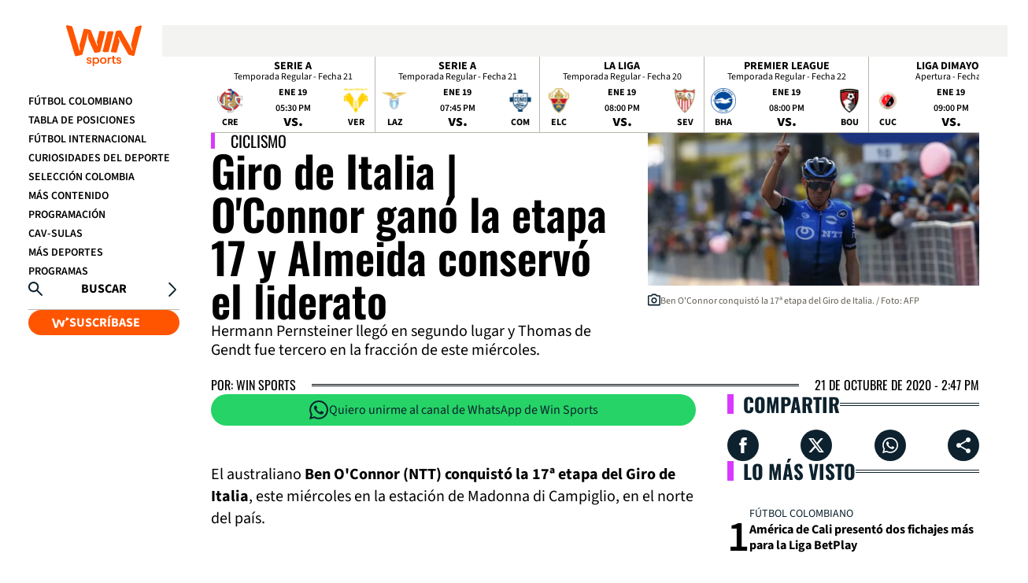

--- FILE ---
content_type: text/html; charset=utf-8
request_url: https://www.winsports.co/mas-deportes/ciclismo/noticias/giro-de-italia-o-connor-gano-la-etapa-17-y-almeida-conservo-el-liderato-15243
body_size: 20281
content:
<!DOCTYPE html>
<html lang="es">
<head>
    <title>Giro de Italia | O&#x27;Connor gan&#xF3; la etapa 17 y Almeida conserv&#xF3; el liderato</title>
    
    
    
            <noscript>
                <link rel="stylesheet" href="/__assets/assets/v1.0.0.0/desktop-post-standard-DeZ9XvCC.css" />
            </noscript>
            <link rel="preload" href="/__assets/assets/v1.0.0.0/desktop-post-standard-DeZ9XvCC.css" as="style" />
                <style>
                    @font-face{font-family:Oswald;font-style:normal;font-weight:200 700;font-display:swap;src:url(/__assets/assets/v1.0.0.0/fonts/TK3iWkUHHAIjg752FD8Ghe4-DLWmRmaW.woff2) format('woff2');unicode-range:U+0460-052F,U+1C80-1C8A,U+20B4,U+2DE0-2DFF,U+A640-A69F,U+FE2E-FE2F}@font-face{font-family:Oswald;font-style:normal;font-weight:200 700;font-display:swap;src:url(/__assets/assets/v1.0.0.0/fonts/TK3iWkUHHAIjg752HT8Ghe4-C8sJyxwB.woff2) format('woff2');unicode-range:U+0301,U+0400-045F,U+0490-0491,U+04B0-04B1,U+2116}@font-face{font-family:Oswald;font-style:normal;font-weight:200 700;font-display:swap;src:url(/__assets/assets/v1.0.0.0/fonts/TK3iWkUHHAIjg752Fj8Ghe4-Tdf5mmdl.woff2) format('woff2');unicode-range:U+0102-0103,U+0110-0111,U+0128-0129,U+0168-0169,U+01A0-01A1,U+01AF-01B0,U+0300-0301,U+0303-0304,U+0308-0309,U+0323,U+0329,U+1EA0-1EF9,U+20AB}@font-face{font-family:Oswald;font-style:normal;font-weight:200 700;font-display:swap;src:url(/__assets/assets/v1.0.0.0/fonts/TK3iWkUHHAIjg752Fz8Ghe4-Dj_1K-Kw.woff2) format('woff2');unicode-range:U+0100-02BA,U+02BD-02C5,U+02C7-02CC,U+02CE-02D7,U+02DD-02FF,U+0304,U+0308,U+0329,U+1D00-1DBF,U+1E00-1E9F,U+1EF2-1EFF,U+2020,U+20A0-20AB,U+20AD-20C0,U+2113,U+2C60-2C7F,U+A720-A7FF}@font-face{font-family:Oswald;font-style:normal;font-weight:200 700;font-display:swap;src:url(/__assets/assets/v1.0.0.0/fonts/TK3iWkUHHAIjg752GT8G-CzS3kehr.woff2) format('woff2');unicode-range:U+0000-00FF,U+0131,U+0152-0153,U+02BB-02BC,U+02C6,U+02DA,U+02DC,U+0304,U+0308,U+0329,U+2000-206F,U+20AC,U+2122,U+2191,U+2193,U+2212,U+2215,U+FEFF,U+FFFD}@font-face{font-family:'Source Sans 3';font-style:italic;font-weight:200 900;font-display:swap;src:url(/__assets/assets/v1.0.0.0/fonts/nwpMtKy2OAdR1K-IwhWudF-R3woqauLY1HY-Bmy0yRBR.woff2) format('woff2');unicode-range:U+0460-052F,U+1C80-1C8A,U+20B4,U+2DE0-2DFF,U+A640-A69F,U+FE2E-FE2F}@font-face{font-family:'Source Sans 3';font-style:italic;font-weight:200 900;font-display:swap;src:url(/__assets/assets/v1.0.0.0/fonts/nwpMtKy2OAdR1K-IwhWudF-R3woqY-LY1HY-BqzjwPnH.woff2) format('woff2');unicode-range:U+0301,U+0400-045F,U+0490-0491,U+04B0-04B1,U+2116}@font-face{font-family:'Source Sans 3';font-style:italic;font-weight:200 900;font-display:swap;src:url(/__assets/assets/v1.0.0.0/fonts/nwpMtKy2OAdR1K-IwhWudF-R3woqa-LY1HY-CsGuNfVR.woff2) format('woff2');unicode-range:U+1F00-1FFF}@font-face{font-family:'Source Sans 3';font-style:italic;font-weight:200 900;font-display:swap;src:url(/__assets/assets/v1.0.0.0/fonts/nwpMtKy2OAdR1K-IwhWudF-R3woqZOLY1HY-BfAgiArQ.woff2) format('woff2');unicode-range:U+0370-0377,U+037A-037F,U+0384-038A,U+038C,U+038E-03A1,U+03A3-03FF}@font-face{font-family:'Source Sans 3';font-style:italic;font-weight:200 900;font-display:swap;src:url(/__assets/assets/v1.0.0.0/fonts/nwpMtKy2OAdR1K-IwhWudF-R3woqaOLY1HY-DnchwVcj.woff2) format('woff2');unicode-range:U+0102-0103,U+0110-0111,U+0128-0129,U+0168-0169,U+01A0-01A1,U+01AF-01B0,U+0300-0301,U+0303-0304,U+0308-0309,U+0323,U+0329,U+1EA0-1EF9,U+20AB}@font-face{font-family:'Source Sans 3';font-style:italic;font-weight:200 900;font-display:swap;src:url(/__assets/assets/v1.0.0.0/fonts/nwpMtKy2OAdR1K-IwhWudF-R3woqaeLY1HY-B1mMy0tD.woff2) format('woff2');unicode-range:U+0100-02BA,U+02BD-02C5,U+02C7-02CC,U+02CE-02D7,U+02DD-02FF,U+0304,U+0308,U+0329,U+1D00-1DBF,U+1E00-1E9F,U+1EF2-1EFF,U+2020,U+20A0-20AB,U+20AD-20C0,U+2113,U+2C60-2C7F,U+A720-A7FF}@font-face{font-family:'Source Sans 3';font-style:italic;font-weight:200 900;font-display:swap;src:url(/__assets/assets/v1.0.0.0/fonts/nwpMtKy2OAdR1K-IwhWudF-R3woqZ-LY-Bg-PIjcQ.woff2) format('woff2');unicode-range:U+0000-00FF,U+0131,U+0152-0153,U+02BB-02BC,U+02C6,U+02DA,U+02DC,U+0304,U+0308,U+0329,U+2000-206F,U+20AC,U+2122,U+2191,U+2193,U+2212,U+2215,U+FEFF,U+FFFD}@font-face{font-family:'Source Sans 3';font-style:normal;font-weight:200 900;font-display:swap;src:url(/__assets/assets/v1.0.0.0/fonts/nwpStKy2OAdR1K-IwhWudF-R3wIaZfrc-DzyfIafT.woff2) format('woff2');unicode-range:U+0460-052F,U+1C80-1C8A,U+20B4,U+2DE0-2DFF,U+A640-A69F,U+FE2E-FE2F}@font-face{font-family:'Source Sans 3';font-style:normal;font-weight:200 900;font-display:swap;src:url(/__assets/assets/v1.0.0.0/fonts/nwpStKy2OAdR1K-IwhWudF-R3wsaZfrc-BMDVbyM7.woff2) format('woff2');unicode-range:U+0301,U+0400-045F,U+0490-0491,U+04B0-04B1,U+2116}@font-face{font-family:'Source Sans 3';font-style:normal;font-weight:200 900;font-display:swap;src:url(/__assets/assets/v1.0.0.0/fonts/nwpStKy2OAdR1K-IwhWudF-R3wMaZfrc-BWSLJLk6.woff2) format('woff2');unicode-range:U+1F00-1FFF}@font-face{font-family:'Source Sans 3';font-style:normal;font-weight:200 900;font-display:swap;src:url(/__assets/assets/v1.0.0.0/fonts/nwpStKy2OAdR1K-IwhWudF-R3wwaZfrc-C9H9m1vD.woff2) format('woff2');unicode-range:U+0370-0377,U+037A-037F,U+0384-038A,U+038C,U+038E-03A1,U+03A3-03FF}@font-face{font-family:'Source Sans 3';font-style:normal;font-weight:200 900;font-display:swap;src:url(/__assets/assets/v1.0.0.0/fonts/nwpStKy2OAdR1K-IwhWudF-R3wAaZfrc-C1uRvKPU.woff2) format('woff2');unicode-range:U+0102-0103,U+0110-0111,U+0128-0129,U+0168-0169,U+01A0-01A1,U+01AF-01B0,U+0300-0301,U+0303-0304,U+0308-0309,U+0323,U+0329,U+1EA0-1EF9,U+20AB}@font-face{font-family:'Source Sans 3';font-style:normal;font-weight:200 900;font-display:swap;src:url(/__assets/assets/v1.0.0.0/fonts/nwpStKy2OAdR1K-IwhWudF-R3wEaZfrc-C8iNium2.woff2) format('woff2');unicode-range:U+0100-02BA,U+02BD-02C5,U+02C7-02CC,U+02CE-02D7,U+02DD-02FF,U+0304,U+0308,U+0329,U+1D00-1DBF,U+1E00-1E9F,U+1EF2-1EFF,U+2020,U+20A0-20AB,U+20AD-20C0,U+2113,U+2C60-2C7F,U+A720-A7FF}@font-face{font-family:'Source Sans 3';font-style:normal;font-weight:200 900;font-display:swap;src:url(/__assets/assets/v1.0.0.0/fonts/nwpStKy2OAdR1K-IwhWudF-R3w8aZQ-BqRLTx4X.woff2) format('woff2');unicode-range:U+0000-00FF,U+0131,U+0152-0153,U+02BB-02BC,U+02C6,U+02DA,U+02DC,U+0304,U+0308,U+0329,U+2000-206F,U+20AC,U+2122,U+2191,U+2193,U+2212,U+2215,U+FEFF,U+FFFD}
                </style>
    
    <meta charset="utf-8" />
<meta http-equiv="x-ua-compatible" content="ie=edge">
<meta name="viewport" content="width=device-width, initial-scale=1.0">
<meta name="author" content="Win Sports" />
<meta name="version" content="0.3.6.0" />
	<meta name="description" content="Hermann Pernsteiner lleg&#xF3; en segundo lugar y Thomas de Gendt fue tercero en la fracci&#xF3;n de este mi&#xE9;rcoles. " />
	<meta name="keywords" content="Ciclismo Colombiano, Giro de Italia, Deportistas Internacionales" />
	<meta name="news_keywords" content="Ciclismo Colombiano, Giro de Italia, Deportistas Internacionales" />
	<link href="https://www.winsports.co/mas-deportes/ciclismo/noticias/giro-de-italia-o-connor-gano-la-etapa-17-y-almeida-conservo-el-liderato-15243" rel="canonical">

	<meta name="robots" content="index, follow, max-image-preview:large">

            <meta name="twitter:card" content="summary_large_image" />
            <meta name="twitter:site" content="@WinSportsTV" />
            <meta name="twitter:creator" content="@WinSportsTV" />
            <meta name="twitter:title" content="Giro de Italia | O&#x27;Connor gan&#xF3; la etapa 17 y Almeida conserv&#xF3; el liderato" />
            <meta name="twitter:description" content="Hermann Pernsteiner lleg&#xF3; en segundo lugar y Thomas de Gendt fue tercero en la fracci&#xF3;n de este mi&#xE9;rcoles. " />
            <meta name="twitter:image" content="https://files.winsports.co/assets/public/styles/large/public/2020-10/Ben%20h.jpg.webp?w=1280" />

    <meta property="og:site_name" content="Win Sports">
    <meta property="og:title" content="Giro de Italia | O&#x27;Connor gan&#xF3; la etapa 17 y Almeida conserv&#xF3; el liderato" />
    <meta property="og:type" content="article" />
    <meta property="og:url" content="https://www.winsports.co/mas-deportes/ciclismo/noticias/giro-de-italia-o-connor-gano-la-etapa-17-y-almeida-conservo-el-liderato-15243" />
    <meta property="og:image" content="https://files.winsports.co/assets/public/styles/large/public/2020-10/Ben%20h.jpg.webp?w=1280" />
    <meta property="og:image:type" content="image/jpeg" />
    <meta property="og:image:alt" content="Giro de Italia | O&#x27;Connor gan&#xF3; la etapa 17 y Almeida conserv&#xF3; el liderato" />
    <meta property="og:image:width" content="0" />
    <meta property="og:image:height" content="0" />
    <meta property="og:description" content="Hermann Pernsteiner lleg&#xF3; en segundo lugar y Thomas de Gendt fue tercero en la fracci&#xF3;n de este mi&#xE9;rcoles. " />
    <meta property="og:locale" content="es_CO" />
    <!--Whatsapp-->
    <meta property="og:image" content="https://files.winsports.co/assets/public/styles/large/public/2020-10/Ben%20h.jpg.webp?w=400&amp;r=1_1" />
    <meta property="og:image:type" content="image/jpeg" />


<link rel="apple-touch-icon" sizes="180x180" href="/__assets/favicon-v2/apple-touch-icon.png">
<link rel="alternate icon" href="/__assets/favicon-v2/favicon.ico" sizes="16x16">
<link rel="icon" type="image/svg+xml" href="/__assets/favicon-v2/favicon.svg">
<meta name="theme-color" content="#ffffff">

	<script type="application/ld&#x2B;json">
		{"@id":"https://www.winsports.co/#publisher","name":"Win Sports","logo":{"url":"https://files.winsports.co/img/win-logo.png","width":320,"height":270,"@context":"http://schema.org","@type":"ImageObject"},"url":"https://www.winsports.co","sameAs":["https://x.com/WinSportsTV","https://www.facebook.com/WinSportsTv","https://www.youtube.com/@winsportstv","https://www.instagram.com/winsportstv"],"address":{"streetAddress":"Calle 11 # 65 - 51","addressLocality":"Bogotá D.C","postalCode":"111611","addressRegion":"Bogotá D.C","addressCountry":"CO","@context":"http://schema.org","@type":"PostalAddress"},"@context":"http://schema.org","@type":"NewsMediaOrganization"}
	</script>
	<script type="application/ld&#x2B;json">
		{"itemListElement":[{"position":1,"name":"Más Deportes","item":"https://www.winsports.co/mas-deportes/noticias","@context":"http://schema.org","@type":"ListItem"},{"position":2,"name":"Ciclismo","item":"https://www.winsports.co/mas-deportes/ciclismo/noticias","@context":"http://schema.org","@type":"ListItem"},{"position":3,"name":"Giro de Italia | O'Connor ganó la etapa 17 y Almeida conservó el liderato","@context":"http://schema.org","@type":"ListItem"}],"@context":"http://schema.org","@type":"BreadcrumbList"}
	</script>
	<script type="application/ld&#x2B;json">
		{"headline":"Giro de Italia | O'Connor ganó la etapa 17 y Almeida conservó el liderato","articleSection":"Ciclismo","datePublished":"2020-10-21T09:47:43-05:00","dateModified":"2020-10-21T09:47:43-05:00","description":"Hermann Pernsteiner llegó en segundo lugar y Thomas de Gendt fue tercero en la fracción de este miércoles. ","publisher":{"@id":"https://www.winsports.co/#publisher"},"image":[{"url":"https://files.winsports.co/assets/public/styles/large/public/2020-10/Ben%20h.jpg.webp","width":0,"height":0,"caption":"Ben O'Connor conquistó la 17ª etapa del Giro de Italia. / Foto: AFP","@context":"http://schema.org","@type":"ImageObject"}],"author":[{"@id":"https://www.winsports.co/#publisher","name":"Win Sports","logo":{"url":"https://files.winsports.co/img/win-logo.png","width":320,"height":270,"@context":"http://schema.org","@type":"ImageObject"},"url":"https://www.winsports.co","sameAs":["https://x.com/WinSportsTV","https://www.facebook.com/WinSportsTv","https://www.youtube.com/@winsportstv","https://www.instagram.com/winsportstv"],"address":{"streetAddress":"Calle 11 # 65 - 51","addressLocality":"Bogotá D.C","postalCode":"111611","addressRegion":"Bogotá D.C","addressCountry":"CO","@context":"http://schema.org","@type":"PostalAddress"},"@context":"http://schema.org","@type":"NewsMediaOrganization"}],"wordCount":378,"url":"https://www.winsports.co/mas-deportes/ciclismo/noticias/giro-de-italia-o-connor-gano-la-etapa-17-y-almeida-conservo-el-liderato-15243","mainEntityOfPage":"https://www.winsports.co/mas-deportes/ciclismo/noticias/giro-de-italia-o-connor-gano-la-etapa-17-y-almeida-conservo-el-liderato-15243","@context":"http://schema.org","@type":"NewsArticle"}
	</script>

    
    <!-- Google Tag Manager -->
    <script>
        (function (w, d, s, l, i) {
            w[l] = w[l] || []; w[l].push({
                'gtm.start':
                    new Date().getTime(), event: 'gtm.js'
            }); var f = d.getElementsByTagName(s)[0],
                j = d.createElement(s), dl = l != 'dataLayer' ? '&l=' + l : ''; j.async = true; j.src =
                    'https://www.googletagmanager.com/gtm.js?id=' + i + dl; f.parentNode.insertBefore(j, f);
        })(window, document, 'script', 'dataLayer', 'GTM-WQXMVPG');</script>
    <!-- End Google Tag Manager -->

        <link rel="preconnect" href="https://tags.crwdcntrl.net">
    <link rel="preconnect" href="https://bcp.crwdcntrl.net">
    <link rel="preconnect" href="https://c.ltmsphrcl.net">
    <link rel="dns-prefetch" href="https://tags.crwdcntrl.net">
    <link rel="dns-prefetch" href="https://bcp.crwdcntrl.net">
    <link rel="dns-prefetch" href="https://c.ltmsphrcl.net">
    <script>
        ! function() {
          var lotameClientId = '17321';
          var lotameTagInput = {
              data: {},
              config: {
                clientId: Number(17321)
              }
          };

          // Lotame initialization
          var lotameConfig = lotameTagInput.config || {};
          var namespace = window['lotame_' + lotameConfig.clientId] = {};
          namespace.config = lotameConfig;
          namespace.data = lotameTagInput.data || {};
          namespace.cmd = namespace.cmd || [];
        } ();
    </script>
    <script async src="https://tags.crwdcntrl.net/lt/c/17321/lt.min.js"></script>

</head>
<body>
        <!-- Google Tag Manager (noscript) -->
        <noscript>
            <iframe src="https://www.googletagmanager.com/ns.html?id=GTM-WQXMVPG"
                    height="0" width="0" style="display:none;visibility:hidden" title="ga"></iframe>
        </noscript>
        <!-- End Google Tag Manager (noscript) -->
    <style id="loading-styles">
	.loading_screen {
		background: linear-gradient(to bottom, #f9f9f9 10%, #eeeff3 100%);
		left: 0;
		height: 100%;
		position: fixed;
		top: 0;
		width: 100%;
		z-index: 10000;
		display: flex;
		flex-direction: column;
		justify-content: center;
		align-items: center;
	}

		.loading_screen .icon-logocolores {
			height: 80px;
			width: auto;
			fill: #555;
		}

	.loader {
		width: 8px;
		height: 8px;
		border-radius: 50%;
		display: block;
		margin: 15px auto;
		position: relative;
		color: #555;
		box-sizing: border-box;
		animation: animloader 750ms linear infinite alternate;
	}

	@keyframes animloader {
		0% {
			box-shadow: -38px -12px, -14px 0, 14px 0, 38px 0;
		}

		33% {
			box-shadow: -38px 0px, -14px -12px, 14px 0, 38px 0;
		}

		66% {
			box-shadow: -38px 0px, -14px 0, 14px -12px, 38px 0;
		}

		100% {
			box-shadow: -38px 0, -14px 0, 14px 0, 38px -12px;
		}
	}

</style>
<style id="hide-principal">
	#principal-html {
		display: none;
	}
</style>

<div class="loading_screen">
	<svg class="icon-logocolores" width="1890" height="1024" viewBox="0 0 1890 1024" preserveAspectRatio="xMinYMin" aria-hidden="true" focusable="false"><use href="#icon-logocolores"></use></svg>
	<span class="loader"></span>
</div>
<script>
	var loadingRemoved = false;
	var cleanLoading = function () {
		if (!loadingRemoved) {
			loadingRemoved = true;
			document.getElementById('hide-principal').remove();
			document.getElementsByClassName('loading_screen')[0].remove();
		}
	}
</script>
    <div id="principal-html">
        <div class="body" class="p-std">
            <div>
    <header>
        <header-icon></header-icon>
        <os defer>
            <nav>
                <ul class="categories-container">
                            <li ><a href="/futbol-colombiano/noticias">F&#xFA;tbol Colombiano</a></li>
                            <li ><a href="/futbol-colombiano/liga-dimayor/posiciones">Tabla de Posiciones</a></li>
                            <li ><a href="/futbol-internacional/noticias">F&#xFA;tbol Internacional</a></li>
                            <li ><a href="/curiosidades-del-deporte/noticias">Curiosidades del deporte</a></li>
                            <li ><a href="/seleccion-colombia/noticias">Selecci&#xF3;n Colombia</a></li>
                            <li ><a href="/mas-contenido/noticias">M&#xE1;s Contenido</a></li>
                            <li ><a href="/programacion">Programaci&#xF3;n</a></li>
                            <li ><a href="/cav-sulas/noticias">CAV-SULAS</a></li>
                            <li ><a href="/mas-deportes/noticias">M&#xE1;s Deportes</a></li>
                            <li ><a href="/programas">Programas</a></li>
                </ul>

            </nav>
        </os>
        <search-box></search-box>
            <a href="https://winplay.co/plans?utm_source=winsports.co" class="btn primary icon" target="_blank" rel="nofollow">
                <svg class="icon-winplay" width="1546" height="1024" viewBox="0 0 1546 1024" preserveAspectRatio="xMinYMin" aria-hidden="true" focusable="false"><use href="#icon-winplay"></use></svg> SUSCRÍBASE
            </a>
    </header>
</div> 
            <main class="wrapper-main">
                <section class="match-bar-section" v-bind:class="{compact: scrollPosition > 400, hide: scrollPosition > 400 && scrollDirection == 'down' }">
    <div id="gpt-ad-311" class="ad scorebar"></div>
    <match-bar-scroll></match-bar-scroll>
    <hr />
</section>
                
<div id="gpt-ad-138" class="ad topbanner"></div>


    
<section class="post-opening">
    <div class="info-post">
        <span class="category">Ciclismo</span>
        <h1 class="title">Giro de Italia | O&#x27;Connor gan&#xF3; la etapa 17 y Almeida conserv&#xF3; el liderato</h1>
        <p class="lead">Hermann Pernsteiner lleg&#xF3; en segundo lugar y Thomas de Gendt fue tercero en la fracci&#xF3;n de este mi&#xE9;rcoles. </p>
    </div>
    <figure class="img-opening">
        
    <img loading="eager"
         alt="Ben O&#x27;Connor conquist&#xF3; la 17&#xAA; etapa del Giro de Italia. / Foto: AFP"
         title="Ben O&#x27;Connor conquist&#xF3; la 17&#xAA; etapa del Giro de Italia. / Foto: AFP"
         src="https://files.winsports.co/assets/public/styles/large/public/2020-10/Ben%20h.jpg.webp?w=640"
         height="1080"
         width="1920"
         onerror="this.src='data:image/svg+xml,%3Csvg xmlns=\'http://www.w3.org/2000/svg\' viewBox=\'0 0 1920 1080\'%3E%3C/svg%3E'" />
    <noscript>
        <img loading="eager"
             alt="Ben O&#x27;Connor conquist&#xF3; la 17&#xAA; etapa del Giro de Italia. / Foto: AFP"
             title="Ben O&#x27;Connor conquist&#xF3; la 17&#xAA; etapa del Giro de Italia. / Foto: AFP"
             src="https://files.winsports.co/assets/public/styles/large/public/2020-10/Ben%20h.jpg.webp?w=640"
             height="1080"
             width="1920" />
    </noscript>

            <figcaption>
                <svg class="icon-camera" width="1024" height="1024" viewBox="0 0 1024 1024" preserveAspectRatio="xMinYMin" aria-hidden="true" focusable="false"><use href="#icon-camera"></use></svg> <span>Ben O&#x27;Connor conquist&#xF3; la 17&#xAA; etapa del Giro de Italia. / Foto: AFP</span>
            </figcaption>
    </figure>
    <div class="info-author">
        <span class="author">Por: Win Sports</span>
        <hr />
        <format-date class="date" :date="1603291663000" format="DD [de] MMMM [de] YYYY - h:mm a"></format-date>
    </div>
</section>


<article class="fold">
    <div class="fc">
        <div class="post-content">
    <a class="btn-whatssap" href="https://whatsapp.com/channel/0029Va4HxmL4tRroa0ibiR0D" target="_blank" rel="nofollow">
        <svg class="icon-whatsapp" width="1024" height="1024" viewBox="0 0 1024 1024" preserveAspectRatio="xMinYMin" aria-hidden="true" focusable="false"><use href="#icon-whatsapp"></use></svg> Quiero unirme al canal de WhatsApp de Win Sports
    </a>
            
<p>El australiano <strong>Ben O'Connor (NTT) conquistó la 17ª etapa del Giro de Italia</strong>, este miércoles en la estación de Madonna di Campiglio, en el norte del país.&nbsp;<br /></p><ul><li><p><strong><a href="https://winsports.co/otros-deportes/noticias/nairo-quintana-fue-operado-de-sus-rodillas-en-francia-15241" target="_blank">Nairo Quintana fue operado de sus rodillas en Francia</a></strong></p></li><li><p><strong><a href="https://winsports.co/otros-deportes/noticias/giro-de-italia-asi-estan-los-colombianos-en-la-general-tras-la-etapa-16-14255" target="_blank">Giro de Italia | Así están los colombianos en la general&nbsp;</a></strong></p></li><li><p><a href="https://winsports.co/otros-deportes/noticias/vuelta-espana-asi-estan-los-colombianos-en-la-general-tras-la-etapa-1-15218" target="_blank"><strong>Vuelta a España | Así están los colombianos en la general&nbsp;</strong></a><br /></p></li></ul><p>El portugués <strong>Joao Almeida (Deceuninck) conservó la maglia rosa</strong> de líder de la general, un día antes de la etapa reina, con la subida al Stelvio, uno de los puertos más altos de Europa con sus 2.758 metros de altitud.</p><p>Un día después de su segundo puesto en San Daniele del Friuli, donde fue superado en el último kilómetro por el esloveno <strong>Jan Tratnik, O'Connor no tardó en tomarse su revancha.</strong></p><p>El australiano <strong>superó por 31 segundos al austríaco Hermann Pernsteiner,</strong> un compañero de Tratnik, y en más de un minuto al belga Thomas De Gendt.</p><p>En esta etapa de 203 kilómetros con cuatro ascensiones destacadas en el recorrido, <strong>una escapada de 19 corredores desató las hostilidades. </strong>Un grupo tomó la iniciativa para abordar la subida final (12,5 kilómetros al 5,7%) con menos de seis minutos de ventaja.</p><p><strong>O'Connor se escapó a 8,8 kilómetros para meta,</strong> con un trío perseguidor formado por De Gendt, Pernsteiner y Zakarin.</p><p>De los tres, <strong>Pernsteiner se mostró más ambicioso pero cedió tiempo</strong> en la subida a Madonna di Campiglio.</p><p>De 24 años,<strong> O'Connor se dio a conocer en 2018 cuando ganó una etapa de montaña del Tour</strong><strong>de los Alpes</strong> por delante de Thibaut Pinot. Este miércoles logró su primer triunfo en una gran vuelta.</p><p>Más allá de pequeñas escaramuzas sin consecuencias, <strong>los favoritos guardaron fuerzas la víspera de la etapa reina</strong> de esta edición del Giro.</p><p>El jueves, en efecto, <strong>el Giro ofrecerá su última oportunidad en alta montaña,</strong> tras oficializarse la supresión de los puertos Agnel y el Izoard, en el programa de la 20ª etapa el sábado, debido a las restricciones por el coronavirus.</p><p>Entre Pinzolo y los lagos de Cancano (207 km), l<strong>a carrera escalará el Stelvio, el punto más alto de esta edición.&nbsp;</strong></p><p>En su cumbre quedarán por delante 37 kilómetros, un largo descenso <strong>y la subida final de 8,7 kilómetros con el 6,8 de pendiente media.</strong></p>            
            


                <a class="btn-googlenews" href="https://news.google.com/publications/CAAqBwgKMKeMyQsw56fgAw?hl=es-419&amp;gl=CO&amp;ceid=CO%3Aes-419" target="_blank" rel="nofollow">
        <img src="https://files.winsports.co/icons/googlenews.svg" alt="Google News" /> Síguenos en Google News
    </a>

        </div>
        
    <section class="tags-rel">
        <div class="win-title">
            <h2 class="title">
                Temas Relacionados
            </h2>
            <hr />
        </div>
        <div class="wrap">
                <a class="btn tag" href="/etiquetas/ciclismo-colombiano">
                    <svg class="icon-tag" width="1024" height="1024" viewBox="0 0 1024 1024" preserveAspectRatio="xMinYMin" aria-hidden="true" focusable="false"><use href="#icon-tag"></use></svg>
                    <h3>Ciclismo Colombiano</h3>
                </a>
                <a class="btn tag" href="/etiquetas/giro-de-italia">
                    <svg class="icon-tag" width="1024" height="1024" viewBox="0 0 1024 1024" preserveAspectRatio="xMinYMin" aria-hidden="true" focusable="false"><use href="#icon-tag"></use></svg>
                    <h3>Giro de Italia</h3>
                </a>
                <a class="btn tag" href="/etiquetas/deportistas-internacionales">
                    <svg class="icon-tag" width="1024" height="1024" viewBox="0 0 1024 1024" preserveAspectRatio="xMinYMin" aria-hidden="true" focusable="false"><use href="#icon-tag"></use></svg>
                    <h3>Deportistas Internacionales</h3>
                </a>
        </div>
    </section>


        <div class="taboola-module">
    <div class="win-title">
        <h2 class="title">Contenido Promocionado</h2>
        <hr />
    </div>
    <div class="taboola taboola-below lazyload"></div>
</div>

        <div id="gpt-ad-143" class="ad leaderboard"></div>
        
    <section class="shared-more-content">
        <div class="win-title">
            <h2 class="title"><a href="/mas-deportes/ciclismo/noticias"> M&#xE1;s de Ciclismo</a></h2>
            <hr />
        </div>

<a href="/mas-deportes/ciclismo/noticias/la-vuelta-2025-tiene-campeon-no-habra-ceremonia-por-protestas-380699" class="post-2 ">
    <div class="card">
            <div class="img-wrap">
                    <span class="icon-format ">
                        
                    </span>
                
    <img class="lazyload"
         alt="Jonas Vingegaard, campe&#xF3;n de La Vuelta 2025, no pudo celebrar en el podio - AFP"
         title="Jonas Vingegaard, campe&#xF3;n de La Vuelta 2025, no pudo celebrar en el podio - AFP"
         data-src="https://files.winsports.co/cms/2025/09/14130128/Jonas-Vingegaard-campeon-de-La-Vuelta-2025-no-pudo-celebrar-en-el-podio-AFP.jpg"
         src="data:image/svg+xml,%3Csvg xmlns='http://www.w3.org/2000/svg' viewBox='0 0 1920 1080'%3E%3C/svg%3E"
         height="1080"
         width="1920"
         onerror="this.src='data:image/svg+xml,%3Csvg xmlns=\'http://www.w3.org/2000/svg\' viewBox=\'0 0 1920 1080\'%3E%3C/svg%3E'" />
    <noscript>
        <img loading="lazy"
             alt="Jonas Vingegaard, campe&#xF3;n de La Vuelta 2025, no pudo celebrar en el podio - AFP"
             title="Jonas Vingegaard, campe&#xF3;n de La Vuelta 2025, no pudo celebrar en el podio - AFP"
             src="https://files.winsports.co/cms/2025/09/14130128/Jonas-Vingegaard-campeon-de-La-Vuelta-2025-no-pudo-celebrar-en-el-podio-AFP.jpg?w=480"
             height="1080"
             width="1920" />
    </noscript>

            </div>
        <h3 class="title">La Vuelta 2025 tiene campe&#xF3;n: no habr&#xE1; ceremonia por protestas</h3>
    </div>
</a>
<a href="/mas-deportes/ciclismo/noticias/vingegaard-gano-la-etapa-20-y-sentencia-la-vuelta-a-espana-2025-380450" class="post-2 ">
    <div class="card">
            <div class="img-wrap">
                    <span class="icon-format ">
                        
                    </span>
                
    <img class="lazyload"
         alt="Jonas Vingegaard, l&#xED;der absoluto de La Vuelta - AFP"
         title="Jonas Vingegaard, l&#xED;der absoluto de La Vuelta - AFP"
         data-src="https://files.winsports.co/cms/2025/09/13105457/Jonas-Vingegaard-lider-absoluto-de-La-Vuelta-AFP.jpg"
         src="data:image/svg+xml,%3Csvg xmlns='http://www.w3.org/2000/svg' viewBox='0 0 1920 1080'%3E%3C/svg%3E"
         height="1080"
         width="1920"
         onerror="this.src='data:image/svg+xml,%3Csvg xmlns=\'http://www.w3.org/2000/svg\' viewBox=\'0 0 1920 1080\'%3E%3C/svg%3E'" />
    <noscript>
        <img loading="lazy"
             alt="Jonas Vingegaard, l&#xED;der absoluto de La Vuelta - AFP"
             title="Jonas Vingegaard, l&#xED;der absoluto de La Vuelta - AFP"
             src="https://files.winsports.co/cms/2025/09/13105457/Jonas-Vingegaard-lider-absoluto-de-La-Vuelta-AFP.jpg?w=480"
             height="1080"
             width="1920" />
    </noscript>

            </div>
        <h3 class="title">Vingegaard gan&#xF3; la etapa 20 y sentencia la Vuelta a Espa&#xF1;a 2025</h3>
    </div>
</a>
<a href="/mas-deportes/ciclismo/noticias/harold-tejada-fue-el-mejor-colombiano-en-la-etapa-19-de-la-vuelta-380353" class="post-2 ">
    <div class="card">
            <div class="img-wrap">
                    <span class="icon-format ">
                        
                    </span>
                
    <img class="lazyload"
         alt="As&#xED; fue la etapa 19 de La Vuelta a Espa&#xF1;a"
         title="As&#xED; fue la etapa 19 de La Vuelta a Espa&#xF1;a"
         data-src="https://files.winsports.co/cms/2025/09/12131751/Asi-fue-la-etapa-19-de-La-Vuelta-a-Espana.jpg"
         src="data:image/svg+xml,%3Csvg xmlns='http://www.w3.org/2000/svg' viewBox='0 0 1920 1080'%3E%3C/svg%3E"
         height="1080"
         width="1920"
         onerror="this.src='data:image/svg+xml,%3Csvg xmlns=\'http://www.w3.org/2000/svg\' viewBox=\'0 0 1920 1080\'%3E%3C/svg%3E'" />
    <noscript>
        <img loading="lazy"
             alt="As&#xED; fue la etapa 19 de La Vuelta a Espa&#xF1;a"
             title="As&#xED; fue la etapa 19 de La Vuelta a Espa&#xF1;a"
             src="https://files.winsports.co/cms/2025/09/12131751/Asi-fue-la-etapa-19-de-La-Vuelta-a-Espana.jpg?w=480"
             height="1080"
             width="1920" />
    </noscript>

            </div>
        <h3 class="title">Harold Tejada fue el mejor colombiano en la etapa 19 de La Vuelta</h3>
    </div>
</a>    </section>

        <div id="gpt-ad-144" class="ad leaderboard"></div>
        
    <section class="shared-videos">
        <div class="win-title">
            <h2 class="title"><a href="/videos">Videos</a></h2>
            <hr />
            <a class="view-more" href="/videos">
                Más videos
                <svg class="icon-arrow" width="1024" height="1024" viewBox="0 0 1024 1024" preserveAspectRatio="xMinYMin" aria-hidden="true" focusable="false"><use href="#icon-arrow"></use></svg>
            </a>
        </div>
        <div id="gpt-ad-137" class="ad videosbar"></div>

<a href="/futbol-colombiano/noticias/en-vivo-nacional-vs-boyaca-chico-minuto-a-minuto-y-goles-fecha-1-402133" class="post-1 ">
    
    <img class="lazyload"
         title="Nacional gole&#xF3; a B.Chic&#xF3; en la fecha 1"
         data-src="https://files.winsports.co/cms/2026/01/17201041/Nacional-goleo-a-B.Chico-en-la-fecha-1.jpg"
         src="data:image/svg+xml,%3Csvg xmlns='http://www.w3.org/2000/svg' viewBox='0 0 1920 1080'%3E%3C/svg%3E"
         height="1080"
         width="1920"
         onerror="this.src='data:image/svg+xml,%3Csvg xmlns=\'http://www.w3.org/2000/svg\' viewBox=\'0 0 1920 1080\'%3E%3C/svg%3E'" />
    <noscript>
        <img loading="lazy"
             title="Nacional gole&#xF3; a B.Chic&#xF3; en la fecha 1"
             src="https://files.winsports.co/cms/2026/01/17201041/Nacional-goleo-a-B.Chico-en-la-fecha-1.jpg?w=480"
             height="1080"
             width="1920" />
    </noscript>

    <div class="overlay"></div>
    <div class="info">
        <svg class="icon-play" width="1024" height="1024" viewBox="0 0 1024 1024" preserveAspectRatio="xMinYMin" aria-hidden="true" focusable="false"><use href="#icon-play"></use></svg>
            <div class="kicker">F&#xFA;tbol Colombiano</div>
        <h3 class="title">Nacional aplast&#xF3; a Boyac&#xE1; Chic&#xF3; con golazo de Edwin Cardona</h3>
            <div class="lead">Atlético Nacional empezó la Liga BetPlay 2026-I con una noche redonda en el Atanasio Girardot.</div>
    </div>
</a>


<a href="/futbol-internacional/noticias/en-vivo-senegal-vs-marruecos-minuto-a-minuto-y-goles-final-copa-africana-402301" class="post-2 ">
    <div class="card">
            <div class="img-wrap">
                    <span class="icon-format ">
                        <svg class="icon-play" width="1024" height="1024" viewBox="0 0 1024 1024" preserveAspectRatio="xMinYMin" aria-hidden="true" focusable="false"><use href="#icon-play"></use></svg>
                    </span>
                
    <img class="lazyload"
         alt="Senegal venci&#xF3; 1-0 a Marruecos y es campe&#xF3;n de la Copa Africana de Naciones - AFP"
         title="Senegal venci&#xF3; 1-0 a Marruecos y es campe&#xF3;n de la Copa Africana de Naciones - AFP"
         data-src="https://files.winsports.co/cms/2026/01/18165430/Senegal-vencio-1-0-a-Marruecos-y-es-campeon-de-la-Copa-Africana-de-Naciones-AFP.jpg"
         src="data:image/svg+xml,%3Csvg xmlns='http://www.w3.org/2000/svg' viewBox='0 0 1920 1080'%3E%3C/svg%3E"
         height="1080"
         width="1920"
         onerror="this.src='data:image/svg+xml,%3Csvg xmlns=\'http://www.w3.org/2000/svg\' viewBox=\'0 0 1920 1080\'%3E%3C/svg%3E'" />
    <noscript>
        <img loading="lazy"
             alt="Senegal venci&#xF3; 1-0 a Marruecos y es campe&#xF3;n de la Copa Africana de Naciones - AFP"
             title="Senegal venci&#xF3; 1-0 a Marruecos y es campe&#xF3;n de la Copa Africana de Naciones - AFP"
             src="https://files.winsports.co/cms/2026/01/18165430/Senegal-vencio-1-0-a-Marruecos-y-es-campeon-de-la-Copa-Africana-de-Naciones-AFP.jpg?w=480"
             height="1080"
             width="1920" />
    </noscript>

            </div>
            <div class="kicker">
                F&#xFA;tbol Internacional
            </div>
        <h3 class="title">Senegal es campe&#xF3;n de la Copa Africana de Naciones en Marruecos</h3>
    </div>
</a>
<a href="/futbol-colombiano/noticias/en-vivo-america-vs-inter-de-bogota-minuto-a-minuto-y-goles-fecha-1-402055" class="post-2 ">
    <div class="card">
            <div class="img-wrap">
                    <span class="icon-format ">
                        <svg class="icon-play" width="1024" height="1024" viewBox="0 0 1024 1024" preserveAspectRatio="xMinYMin" aria-hidden="true" focusable="false"><use href="#icon-play"></use></svg>
                    </span>
                
    <img class="lazyload"
         alt="Am&#xE9;rica de Cali gole&#xF3; a Inter de Bogot&#xE1; en su debut por la Liga BetPlay"
         title="Am&#xE9;rica de Cali gole&#xF3; a Inter de Bogot&#xE1; en su debut por la Liga BetPlay"
         data-src="https://files.winsports.co/cms/2026/01/17175955/America-de-Cali-goleo-a-Inter-de-Bogota-en-su-debut-por-la-Liga-BetPlay.jpg"
         src="data:image/svg+xml,%3Csvg xmlns='http://www.w3.org/2000/svg' viewBox='0 0 1920 1080'%3E%3C/svg%3E"
         height="1080"
         width="1920"
         onerror="this.src='data:image/svg+xml,%3Csvg xmlns=\'http://www.w3.org/2000/svg\' viewBox=\'0 0 1920 1080\'%3E%3C/svg%3E'" />
    <noscript>
        <img loading="lazy"
             alt="Am&#xE9;rica de Cali gole&#xF3; a Inter de Bogot&#xE1; en su debut por la Liga BetPlay"
             title="Am&#xE9;rica de Cali gole&#xF3; a Inter de Bogot&#xE1; en su debut por la Liga BetPlay"
             src="https://files.winsports.co/cms/2026/01/17175955/America-de-Cali-goleo-a-Inter-de-Bogota-en-su-debut-por-la-Liga-BetPlay.jpg?w=480"
             height="1080"
             width="1920" />
    </noscript>

            </div>
            <div class="kicker">
                F&#xFA;tbol Colombiano
            </div>
        <h3 class="title">Am&#xE9;rica gole&#xF3; a Inter de Bogot&#xE1; en la primera fecha de la Liga BetPlay</h3>
    </div>
</a>
<a href="/futbol-colombiano/noticias/en-vivo-bucaramanga-vs-millonarios-minuto-a-minuto-y-goles-fecha-1-402179" class="post-2 ">
    <div class="card">
            <div class="img-wrap">
                    <span class="icon-format ">
                        <svg class="icon-play" width="1024" height="1024" viewBox="0 0 1024 1024" preserveAspectRatio="xMinYMin" aria-hidden="true" focusable="false"><use href="#icon-play"></use></svg>
                    </span>
                
    <img class="lazyload"
         alt="Bucaramanga derrot&#xF3; a Millonarios en la fecha 1 de la Liga BetPlay"
         title="Bucaramanga derrot&#xF3; a Millonarios en la fecha 1 de la Liga BetPlay"
         data-src="https://files.winsports.co/cms/2026/01/17222635/Bucaramanga-derroto-a-Millonarios-en-la-fecha-1-de-la-Liga-BetPlay.jpg"
         src="data:image/svg+xml,%3Csvg xmlns='http://www.w3.org/2000/svg' viewBox='0 0 1920 1080'%3E%3C/svg%3E"
         height="1080"
         width="1920"
         onerror="this.src='data:image/svg+xml,%3Csvg xmlns=\'http://www.w3.org/2000/svg\' viewBox=\'0 0 1920 1080\'%3E%3C/svg%3E'" />
    <noscript>
        <img loading="lazy"
             alt="Bucaramanga derrot&#xF3; a Millonarios en la fecha 1 de la Liga BetPlay"
             title="Bucaramanga derrot&#xF3; a Millonarios en la fecha 1 de la Liga BetPlay"
             src="https://files.winsports.co/cms/2026/01/17222635/Bucaramanga-derroto-a-Millonarios-en-la-fecha-1-de-la-Liga-BetPlay.jpg?w=480"
             height="1080"
             width="1920" />
    </noscript>

            </div>
            <div class="kicker">
                F&#xFA;tbol Colombiano
            </div>
        <h3 class="title">Bucaramanga venci&#xF3; a Millonarios en el debut de la Liga BetPlay</h3>
    </div>
</a>    </section>

        <div id="gpt-ad-145" class="ad leaderboard"></div>
        
    <section class="colombian-teams">
        <div class="win-title">
            <h2 class="title">Lo mejor de tu equipo</h2>
            <hr />
        </div>
        <Carousel class="list" :autoplay="3000" :items-to-show="7" :transition="1500" :items-to-scroll="7" :touch-drag="false" snap-align="center-even" :wrap-around='true'>
                <Slide class="slide">
                        <a class="team" href="/futbol-colombiano/equipos/atletico-nacional">
                            
    <img class="lazyload opta square" 
        alt="Atl&#xE9;tico Nacional" 
        title="Atl&#xE9;tico Nacional" 
        data-src="https://omo.akamai.opta.net/image.php?secure=true&amp;h=omo.akamai.opta.net&amp;sport=football&amp;entity=team&amp;description=badges&amp;dimensions=65&amp;id=2302"
        src="data:image/svg+xml,%3Csvg xmlns='http://www.w3.org/2000/svg' viewBox='0 0 65 65'%3E%3C/svg%3E" 
        height="65"
        width="65"
        onerror="this.src='data:image/svg+xml,%3Csvg xmlns=\'http://www.w3.org/2000/svg\' viewBox=\'0 0 65 65\'%3E%3C/svg%3E'" />

                        </a>
                        <a class="team" href="/futbol-colombiano/equipos/america-de-cali">
                            
    <img class="lazyload opta square" 
        alt="Am&#xE9;rica de Cali" 
        title="Am&#xE9;rica de Cali" 
        data-src="https://omo.akamai.opta.net/image.php?secure=true&amp;h=omo.akamai.opta.net&amp;sport=football&amp;entity=team&amp;description=badges&amp;dimensions=65&amp;id=2288"
        src="data:image/svg+xml,%3Csvg xmlns='http://www.w3.org/2000/svg' viewBox='0 0 65 65'%3E%3C/svg%3E" 
        height="65"
        width="65"
        onerror="this.src='data:image/svg+xml,%3Csvg xmlns=\'http://www.w3.org/2000/svg\' viewBox=\'0 0 65 65\'%3E%3C/svg%3E'" />

                        </a>
                </Slide>
                <Slide class="slide">
                        <a class="team" href="/futbol-colombiano/equipos/deportes-tolima">
                            
    <img class="lazyload opta square" 
        alt="Deportes Tolima" 
        title="Deportes Tolima" 
        data-src="https://omo.akamai.opta.net/image.php?secure=true&amp;h=omo.akamai.opta.net&amp;sport=football&amp;entity=team&amp;description=badges&amp;dimensions=65&amp;id=2674"
        src="data:image/svg+xml,%3Csvg xmlns='http://www.w3.org/2000/svg' viewBox='0 0 65 65'%3E%3C/svg%3E" 
        height="65"
        width="65"
        onerror="this.src='data:image/svg+xml,%3Csvg xmlns=\'http://www.w3.org/2000/svg\' viewBox=\'0 0 65 65\'%3E%3C/svg%3E'" />

                        </a>
                        <a class="team" href="/futbol-colombiano/equipos/llaneros">
                            
    <img class="lazyload opta square" 
        alt="Llaneros" 
        title="Llaneros" 
        data-src="https://omo.akamai.opta.net/image.php?secure=true&amp;h=omo.akamai.opta.net&amp;sport=football&amp;entity=team&amp;description=badges&amp;dimensions=65&amp;id=7684"
        src="data:image/svg+xml,%3Csvg xmlns='http://www.w3.org/2000/svg' viewBox='0 0 65 65'%3E%3C/svg%3E" 
        height="65"
        width="65"
        onerror="this.src='data:image/svg+xml,%3Csvg xmlns=\'http://www.w3.org/2000/svg\' viewBox=\'0 0 65 65\'%3E%3C/svg%3E'" />

                        </a>
                </Slide>
                <Slide class="slide">
                        <a class="team" href="/futbol-colombiano/equipos/atletico-bucaramanga">
                            
    <img class="lazyload opta square" 
        alt="Atl&#xE9;tico Bucaramanga" 
        title="Atl&#xE9;tico Bucaramanga" 
        data-src="https://omo.akamai.opta.net/image.php?secure=true&amp;h=omo.akamai.opta.net&amp;sport=football&amp;entity=team&amp;description=badges&amp;dimensions=65&amp;id=2669"
        src="data:image/svg+xml,%3Csvg xmlns='http://www.w3.org/2000/svg' viewBox='0 0 65 65'%3E%3C/svg%3E" 
        height="65"
        width="65"
        onerror="this.src='data:image/svg+xml,%3Csvg xmlns=\'http://www.w3.org/2000/svg\' viewBox=\'0 0 65 65\'%3E%3C/svg%3E'" />

                        </a>
                        <a class="team" href="/futbol-colombiano/equipos/deportivo-pasto">
                            
    <img class="lazyload opta square" 
        alt="Deportivo Pasto" 
        title="Deportivo Pasto" 
        data-src="https://omo.akamai.opta.net/image.php?secure=true&amp;h=omo.akamai.opta.net&amp;sport=football&amp;entity=team&amp;description=badges&amp;dimensions=65&amp;id=2287"
        src="data:image/svg+xml,%3Csvg xmlns='http://www.w3.org/2000/svg' viewBox='0 0 65 65'%3E%3C/svg%3E" 
        height="65"
        width="65"
        onerror="this.src='data:image/svg+xml,%3Csvg xmlns=\'http://www.w3.org/2000/svg\' viewBox=\'0 0 65 65\'%3E%3C/svg%3E'" />

                        </a>
                </Slide>
                <Slide class="slide">
                        <a class="team" href="/futbol-colombiano/equipos/fortaleza">
                            
    <img class="lazyload opta square" 
        alt="Fortaleza" 
        title="Fortaleza" 
        data-src="https://omo.akamai.opta.net/image.php?secure=true&amp;h=omo.akamai.opta.net&amp;sport=football&amp;entity=team&amp;description=badges&amp;dimensions=65&amp;id=7682"
        src="data:image/svg+xml,%3Csvg xmlns='http://www.w3.org/2000/svg' viewBox='0 0 65 65'%3E%3C/svg%3E" 
        height="65"
        width="65"
        onerror="this.src='data:image/svg+xml,%3Csvg xmlns=\'http://www.w3.org/2000/svg\' viewBox=\'0 0 65 65\'%3E%3C/svg%3E'" />

                        </a>
                        <a class="team" href="/futbol-colombiano/equipos/jaguares-de-cordoba">
                            
    <img class="lazyload opta square" 
        alt="Jaguares de C&#xF3;rdoba" 
        title="Jaguares de C&#xF3;rdoba" 
        data-src="https://omo.akamai.opta.net/image.php?secure=true&amp;h=omo.akamai.opta.net&amp;sport=football&amp;entity=team&amp;description=badges&amp;dimensions=65&amp;id=7683"
        src="data:image/svg+xml,%3Csvg xmlns='http://www.w3.org/2000/svg' viewBox='0 0 65 65'%3E%3C/svg%3E" 
        height="65"
        width="65"
        onerror="this.src='data:image/svg+xml,%3Csvg xmlns=\'http://www.w3.org/2000/svg\' viewBox=\'0 0 65 65\'%3E%3C/svg%3E'" />

                        </a>
                </Slide>
                <Slide class="slide">
                        <a class="team" href="/futbol-colombiano/equipos/aguilas-doradas">
                            
    <img class="lazyload opta square" 
        alt="&#xC1;guilas Doradas" 
        title="&#xC1;guilas Doradas" 
        data-src="https://omo.akamai.opta.net/image.php?secure=true&amp;h=omo.akamai.opta.net&amp;sport=football&amp;entity=team&amp;description=badges&amp;dimensions=65&amp;id=7081"
        src="data:image/svg+xml,%3Csvg xmlns='http://www.w3.org/2000/svg' viewBox='0 0 65 65'%3E%3C/svg%3E" 
        height="65"
        width="65"
        onerror="this.src='data:image/svg+xml,%3Csvg xmlns=\'http://www.w3.org/2000/svg\' viewBox=\'0 0 65 65\'%3E%3C/svg%3E'" />

                        </a>
                        <a class="team" href="/futbol-colombiano/equipos/independiente-santa-fe">
                            
    <img class="lazyload opta square" 
        alt="Independiente Santa Fe" 
        title="Independiente Santa Fe" 
        data-src="https://omo.akamai.opta.net/image.php?secure=true&amp;h=omo.akamai.opta.net&amp;sport=football&amp;entity=team&amp;description=badges&amp;dimensions=65&amp;id=2681"
        src="data:image/svg+xml,%3Csvg xmlns='http://www.w3.org/2000/svg' viewBox='0 0 65 65'%3E%3C/svg%3E" 
        height="65"
        width="65"
        onerror="this.src='data:image/svg+xml,%3Csvg xmlns=\'http://www.w3.org/2000/svg\' viewBox=\'0 0 65 65\'%3E%3C/svg%3E'" />

                        </a>
                </Slide>
                <Slide class="slide">
                        <a class="team" href="/futbol-colombiano/equipos/cucuta-deportivo">
                            
    <img class="lazyload opta square" 
        alt="C&#xFA;cuta Deportivo" 
        title="C&#xFA;cuta Deportivo" 
        data-src="https://omo.akamai.opta.net/image.php?secure=true&amp;h=omo.akamai.opta.net&amp;sport=football&amp;entity=team&amp;description=badges&amp;dimensions=65&amp;id=2672"
        src="data:image/svg+xml,%3Csvg xmlns='http://www.w3.org/2000/svg' viewBox='0 0 65 65'%3E%3C/svg%3E" 
        height="65"
        width="65"
        onerror="this.src='data:image/svg+xml,%3Csvg xmlns=\'http://www.w3.org/2000/svg\' viewBox=\'0 0 65 65\'%3E%3C/svg%3E'" />

                        </a>
                        <a class="team" href="/futbol-colombiano/equipos/once-caldas">
                            
    <img class="lazyload opta square" 
        alt="Once Caldas" 
        title="Once Caldas" 
        data-src="https://omo.akamai.opta.net/image.php?secure=true&amp;h=omo.akamai.opta.net&amp;sport=football&amp;entity=team&amp;description=badges&amp;dimensions=65&amp;id=2286"
        src="data:image/svg+xml,%3Csvg xmlns='http://www.w3.org/2000/svg' viewBox='0 0 65 65'%3E%3C/svg%3E" 
        height="65"
        width="65"
        onerror="this.src='data:image/svg+xml,%3Csvg xmlns=\'http://www.w3.org/2000/svg\' viewBox=\'0 0 65 65\'%3E%3C/svg%3E'" />

                        </a>
                </Slide>
                <Slide class="slide">
                        <a class="team" href="/futbol-colombiano/equipos/millonarios">
                            
    <img class="lazyload opta square" 
        alt="Millonarios" 
        title="Millonarios" 
        data-src="https://omo.akamai.opta.net/image.php?secure=true&amp;h=omo.akamai.opta.net&amp;sport=football&amp;entity=team&amp;description=badges&amp;dimensions=65&amp;id=2680"
        src="data:image/svg+xml,%3Csvg xmlns='http://www.w3.org/2000/svg' viewBox='0 0 65 65'%3E%3C/svg%3E" 
        height="65"
        width="65"
        onerror="this.src='data:image/svg+xml,%3Csvg xmlns=\'http://www.w3.org/2000/svg\' viewBox=\'0 0 65 65\'%3E%3C/svg%3E'" />

                        </a>
                        <a class="team" href="/futbol-colombiano/equipos/alianza">
                            
    <img class="lazyload opta square" 
        alt="Alianza" 
        title="Alianza" 
        data-src="https://omo.akamai.opta.net/image.php?secure=true&amp;h=omo.akamai.opta.net&amp;sport=football&amp;entity=team&amp;description=badges&amp;dimensions=65&amp;id=7585"
        src="data:image/svg+xml,%3Csvg xmlns='http://www.w3.org/2000/svg' viewBox='0 0 65 65'%3E%3C/svg%3E" 
        height="65"
        width="65"
        onerror="this.src='data:image/svg+xml,%3Csvg xmlns=\'http://www.w3.org/2000/svg\' viewBox=\'0 0 65 65\'%3E%3C/svg%3E'" />

                        </a>
                </Slide>
                <Slide class="slide">
                        <a class="team" href="/futbol-colombiano/equipos/deportivo-cali">
                            
    <img class="lazyload opta square" 
        alt="Deportivo Cali" 
        title="Deportivo Cali" 
        data-src="https://omo.akamai.opta.net/image.php?secure=true&amp;h=omo.akamai.opta.net&amp;sport=football&amp;entity=team&amp;description=badges&amp;dimensions=65&amp;id=2475"
        src="data:image/svg+xml,%3Csvg xmlns='http://www.w3.org/2000/svg' viewBox='0 0 65 65'%3E%3C/svg%3E" 
        height="65"
        width="65"
        onerror="this.src='data:image/svg+xml,%3Csvg xmlns=\'http://www.w3.org/2000/svg\' viewBox=\'0 0 65 65\'%3E%3C/svg%3E'" />

                        </a>
                        <a class="team" href="/futbol-colombiano/equipos/independiente-medellin">
                            
    <img class="lazyload opta square" 
        alt="Independiente Medell&#xED;n" 
        title="Independiente Medell&#xED;n" 
        data-src="https://omo.akamai.opta.net/image.php?secure=true&amp;h=omo.akamai.opta.net&amp;sport=football&amp;entity=team&amp;description=badges&amp;dimensions=65&amp;id=2677"
        src="data:image/svg+xml,%3Csvg xmlns='http://www.w3.org/2000/svg' viewBox='0 0 65 65'%3E%3C/svg%3E" 
        height="65"
        width="65"
        onerror="this.src='data:image/svg+xml,%3Csvg xmlns=\'http://www.w3.org/2000/svg\' viewBox=\'0 0 65 65\'%3E%3C/svg%3E'" />

                        </a>
                </Slide>
                <Slide class="slide">
                        <a class="team" href="/futbol-colombiano/equipos/deportivo-pereira">
                            
    <img class="lazyload opta square" 
        alt="Deportivo Pereira" 
        title="Deportivo Pereira" 
        data-src="https://omo.akamai.opta.net/image.php?secure=true&amp;h=omo.akamai.opta.net&amp;sport=football&amp;entity=team&amp;description=badges&amp;dimensions=65&amp;id=2675"
        src="data:image/svg+xml,%3Csvg xmlns='http://www.w3.org/2000/svg' viewBox='0 0 65 65'%3E%3C/svg%3E" 
        height="65"
        width="65"
        onerror="this.src='data:image/svg+xml,%3Csvg xmlns=\'http://www.w3.org/2000/svg\' viewBox=\'0 0 65 65\'%3E%3C/svg%3E'" />

                        </a>
                        <a class="team" href="/futbol-colombiano/equipos/junior">
                            
    <img class="lazyload opta square" 
        alt="Junior" 
        title="Junior" 
        data-src="https://omo.akamai.opta.net/image.php?secure=true&amp;h=omo.akamai.opta.net&amp;sport=football&amp;entity=team&amp;description=badges&amp;dimensions=65&amp;id=2678"
        src="data:image/svg+xml,%3Csvg xmlns='http://www.w3.org/2000/svg' viewBox='0 0 65 65'%3E%3C/svg%3E" 
        height="65"
        width="65"
        onerror="this.src='data:image/svg+xml,%3Csvg xmlns=\'http://www.w3.org/2000/svg\' viewBox=\'0 0 65 65\'%3E%3C/svg%3E'" />

                        </a>
                </Slide>
                <Slide class="slide">
                        <a class="team" href="/futbol-colombiano/equipos/inter-bogota">
                            
    <img class="lazyload opta square" 
        alt="Inter Bogot&#xE1;" 
        title="Inter Bogot&#xE1;" 
        data-src="https://omo.akamai.opta.net/image.php?secure=true&amp;h=omo.akamai.opta.net&amp;sport=football&amp;entity=team&amp;description=badges&amp;dimensions=65&amp;id=2679"
        src="data:image/svg+xml,%3Csvg xmlns='http://www.w3.org/2000/svg' viewBox='0 0 65 65'%3E%3C/svg%3E" 
        height="65"
        width="65"
        onerror="this.src='data:image/svg+xml,%3Csvg xmlns=\'http://www.w3.org/2000/svg\' viewBox=\'0 0 65 65\'%3E%3C/svg%3E'" />

                        </a>
                        <a class="team" href="/futbol-colombiano/equipos/boyaca-chico">
                            
    <img class="lazyload opta square" 
        alt="Boyac&#xE1; Chic&#xF3;" 
        title="Boyac&#xE1; Chic&#xF3;" 
        data-src="https://omo.akamai.opta.net/image.php?secure=true&amp;h=omo.akamai.opta.net&amp;sport=football&amp;entity=team&amp;description=badges&amp;dimensions=65&amp;id=2671"
        src="data:image/svg+xml,%3Csvg xmlns='http://www.w3.org/2000/svg' viewBox='0 0 65 65'%3E%3C/svg%3E" 
        height="65"
        width="65"
        onerror="this.src='data:image/svg+xml,%3Csvg xmlns=\'http://www.w3.org/2000/svg\' viewBox=\'0 0 65 65\'%3E%3C/svg%3E'" />

                        </a>
                </Slide>
            <template #addons>
                <Navigation />
            </template>
        </Carousel>
    </section>

        <div id="gpt-ad-146" class="ad leaderboard"></div>
    </div>
    
<div class="sc">
    <div class="sidebar">
        
    <section class="share-buttons">
        <div class="win-title">
            <h2 class="title">
                Compartir
            </h2>
            <hr />
        </div>
        <a class="btn" href="https://www.facebook.com/share.php?display=page&amp;u=https%3A%2F%2Fwww.winsports.co%2Fmas-deportes%2Fciclismo%2Fnoticias%2Fgiro-de-italia-o-connor-gano-la-etapa-17-y-almeida-conservo-el-liderato-15243" target="_blank" rel=" nofollow" aria-label="Compartir en Facebook">
            <svg class="icon-facebook" width="1024" height="1024" viewBox="0 0 1024 1024" preserveAspectRatio="xMinYMin" aria-hidden="true" focusable="false"><use href="#icon-facebook"></use></svg></icon>
        </a>
        <a class="btn" href="https://x.com/intent/tweet?text=Giro&#x2B;de&#x2B;Italia&#x2B;%7C&#x2B;O%27Connor&#x2B;gan%C3%B3&#x2B;la&#x2B;etapa&#x2B;17&#x2B;y&#x2B;Almeida&#x2B;conserv%C3%B3&#x2B;el&#x2B;liderato&amp;url=https%3A%2F%2Fwww.winsports.co%2Fmas-deportes%2Fciclismo%2Fnoticias%2Fgiro-de-italia-o-connor-gano-la-etapa-17-y-almeida-conservo-el-liderato-15243&amp;via=WinSportsTV" target="_blank" rel=" nofollow" aria-label="Compartir en X">
            <svg class="icon-x" width="1024" height="1024" viewBox="0 0 1024 1024" preserveAspectRatio="xMinYMin" aria-hidden="true" focusable="false"><use href="#icon-x"></use></svg></icon>
        </a>
        <a class="btn" href="https://wa.me/?text=Art%C3%ADculo&#x2B;Giro&#x2B;de&#x2B;Italia&#x2B;%7C&#x2B;O%27Connor&#x2B;gan%C3%B3&#x2B;la&#x2B;etapa&#x2B;17&#x2B;y&#x2B;Almeida&#x2B;conserv%C3%B3&#x2B;el&#x2B;liderato&#x2B;-&#x2B;https%3A%2F%2Fwww.winsports.co%2Fmas-deportes%2Fciclismo%2Fnoticias%2Fgiro-de-italia-o-connor-gano-la-etapa-17-y-almeida-conservo-el-liderato-15243" target="_blank" rel=" nofollow" aria-label="Compartir en Whatsapp">
            <svg class="icon-whatsapp" width="1024" height="1024" viewBox="0 0 1024 1024" preserveAspectRatio="xMinYMin" aria-hidden="true" focusable="false"><use href="#icon-whatsapp"></use></svg></icon>
        </a>
        <share-url title="Giro de Italia | O&#x27;Connor gan&#xF3; la etapa 17 y Almeida conserv&#xF3; el liderato" isDark="flase"></share-url>
    </section>

        
        

        <div id="gpt-ad-139" class="ad robapagina"></div>
        <win-trends></win-trends>
        <div id="gpt-ad-140" class="ad robapagina"></div>
        	<section class="topics-2">
		<div class="win-title">
			<h2 class="title">Es noticia</h2>
			<hr />
		</div>
		<div class="tags">
				<a class="tag" href="/etiquetas/junior">
					<svg class="icon-tag" width="1024" height="1024" viewBox="0 0 1024 1024" preserveAspectRatio="xMinYMin" aria-hidden="true" focusable="false"><use href="#icon-tag"></use></svg>
					<h3>Junior</h3>
				</a>
				<a class="tag" href="/etiquetas/liga-betplay">
					<svg class="icon-tag" width="1024" height="1024" viewBox="0 0 1024 1024" preserveAspectRatio="xMinYMin" aria-hidden="true" focusable="false"><use href="#icon-tag"></use></svg>
					<h3>Liga BetPlay</h3>
				</a>
				<a class="tag" href="/etiquetas/atletico-nacional">
					<svg class="icon-tag" width="1024" height="1024" viewBox="0 0 1024 1024" preserveAspectRatio="xMinYMin" aria-hidden="true" focusable="false"><use href="#icon-tag"></use></svg>
					<h3>Atl&#xE9;tico Nacional</h3>
				</a>
				<a class="tag" href="/etiquetas/millonarios">
					<svg class="icon-tag" width="1024" height="1024" viewBox="0 0 1024 1024" preserveAspectRatio="xMinYMin" aria-hidden="true" focusable="false"><use href="#icon-tag"></use></svg>
					<h3>Millonarios</h3>
				</a>
				<a class="tag" href="/etiquetas/santa-fe">
					<svg class="icon-tag" width="1024" height="1024" viewBox="0 0 1024 1024" preserveAspectRatio="xMinYMin" aria-hidden="true" focusable="false"><use href="#icon-tag"></use></svg>
					<h3>Santa Fe</h3>
				</a>
				<a class="tag" href="/etiquetas/superliga">
					<svg class="icon-tag" width="1024" height="1024" viewBox="0 0 1024 1024" preserveAspectRatio="xMinYMin" aria-hidden="true" focusable="false"><use href="#icon-tag"></use></svg>
					<h3>Superliga</h3>
				</a>
		</div>
	</section>

        <div id="gpt-ad-141" class="ad robapagina"></div>
    </div>
</div>
</article>


    
        <trend-register post-id="15243" post-date="2020-10-21 09:47:43" />
    

            </main>
        </div>
        
    <footer>
        <div class="container">
            <div class="col-1">
                <a href="/">
                    <svg class="icon-winsports" width="1890" height="1024" viewBox="0 0 1890 1024" preserveAspectRatio="xMinYMin" aria-hidden="true" focusable="false"><use href="#icon-winsports"></use></svg>
                </a>
                <nav class="social-networks">
                        <ul>
                            <li>
                                <a href="https://www.facebook.com/WinSportsTv" target="_blank" rel="nofollow" aria-label="Ir a Facebook"><svg class="icon-facebook" width="1024" height="1024" viewBox="0 0 1024 1024" preserveAspectRatio="xMinYMin" aria-hidden="true" focusable="false"><use href="#icon-facebook"></use></svg></a>
                            </li>
                            <li>
                                <a href="https://x.com/WinSportsTV" target="_blank" rel="nofollow" aria-label="Ir a X"><svg class="icon-x" width="1024" height="1024" viewBox="0 0 1024 1024" preserveAspectRatio="xMinYMin" aria-hidden="true" focusable="false"><use href="#icon-x"></use></svg></a>
                            </li>
                            <li>
                                <a href="https://www.instagram.com/winsportstv/#" target="_blank" rel="nofollow" aria-label="Ir a Instagram"><svg class="icon-instagram" width="1024" height="1024" viewBox="0 0 1024 1024" preserveAspectRatio="xMinYMin" aria-hidden="true" focusable="false"><use href="#icon-instagram"></use></svg></a>
                            </li>
                            <li>
                                <a href="https://www.tiktok.com/@winsportstv?lang=es" target="_blank" rel="nofollow" aria-label="Ir a TikTok"><svg class="icon-tiktok" width="1024" height="1024" viewBox="0 0 1024 1024" preserveAspectRatio="xMinYMin" aria-hidden="true" focusable="false"><use href="#icon-tiktok"></use></svg></a>
                            </li>
                            <li>
                                <a href="https://www.youtube.com/channel/UCZjpA3YBPXvJv3pg4SPEjfw" target="_blank" rel="nofollow" aria-label="Ir a Youtube"><svg class="icon-youtube" width="1024" height="1024" viewBox="0 0 1024 1024" preserveAspectRatio="xMinYMin" aria-hidden="true" focusable="false"><use href="#icon-youtube"></use></svg></a>
                            </li>
                            <li>
                                <a href="https://www.linkedin.com/company/winsports/?originalSubdomain=co" target="_blank" rel="nofollow" aria-label="Ir a LinkedIn"><svg class="icon-linkedin" width="1024" height="1024" viewBox="0 0 1024 1024" preserveAspectRatio="xMinYMin" aria-hidden="true" focusable="false"><use href="#icon-linkedin"></use></svg></a>
                            </li>
                            <li>
                                <a href="https://whatsapp.com/channel/0029Va4HxmL4tRroa0ibiR0D" target="_blank" rel="nofollow" aria-label="Ir a Whatsapp"><svg class="icon-whatsapp" width="1024" height="1024" viewBox="0 0 1024 1024" preserveAspectRatio="xMinYMin" aria-hidden="true" focusable="false"><use href="#icon-whatsapp"></use></svg></a>
                            </li>
                            <li>
                                <a href="https://www.twitch.tv/winsportscol?lang=es" target="_blank" rel="nofollow" aria-label="Ir a Twitch"><svg class="icon-twitch" width="1024" height="1024" viewBox="0 0 1024 1024" preserveAspectRatio="xMinYMin" aria-hidden="true" focusable="false"><use href="#icon-twitch"></use></svg></a>
                            </li>
                        </ul>
                </nav>
                    <a href="https://winplay.co/plans?utm_source=winsports.co" class="btn primary icon" target="_blank" rel="nofollow">
                        <svg class="icon-winplay" width="1546" height="1024" viewBox="0 0 1546 1024" preserveAspectRatio="xMinYMin" aria-hidden="true" focusable="false"><use href="#icon-winplay"></use></svg> SUSCRÍBASE
                    </a>
            </div>
            <div class="col-2">
                <div class="section">
                        <div>
                            <div class="title">Fútbol Colombiano</div>
                            <ul>
                                    <li>
                                        <a href="/futbol-colombiano/copa-colombia">Copa Colombia</a>
                                    </li>
                                    <li>
                                        <a href="/futbol-colombiano/liga-dimayor">Liga Dimayor</a>
                                    </li>
                                    <li>
                                        <a href="/futbol-colombiano/liga-femenina">Liga Femenina</a>
                                    </li>
                                    <li>
                                        <a href="/futbol-colombiano/superliga">SuperLiga</a>
                                    </li>
                                    <li>
                                        <a href="/futbol-colombiano/torneo-dimayor">Torneo Dimayor</a>
                                    </li>
                            </ul>
                        </div>
                    <div>
                        <ul>
                                <li class="title full">
                                    <a href="/seleccion-colombia/noticias">Selecci&#xF3;n Colombia</a>
                                </li>
                                <li class="title full">
                                    <a href="/futbol-internacional/noticias">F&#xFA;tbol Internacional</a>
                                </li>
                                <li class="title full">
                                    <a href="/curiosidades-del-deporte/noticias">Curiosidades del Deporte</a>
                                </li>
                                <li class="title full">
                                    <a href="/cav-sulas/noticias">CAV-SULAS</a>
                                </li>
                        </ul>
                    </div>
                    <div>
                        <div class="title">Más Deportes</div>
                        <collapse-module>
                            <ul>
                                    <li>
                                        <a href="/mas-deportes/padel/noticias">P&#xE1;del</a>
                                    </li>
                                    <li>
                                        <a href="/mas-deportes/futsal/noticias">Futsal</a>
                                    </li>
                                    <li>
                                        <a href="/mas-deportes/baloncesto/noticias">Baloncesto</a>
                                    </li>
                                    <li>
                                        <a href="/mas-deportes/beisbol/noticias">B&#xE9;isbol</a>
                                    </li>
                                    <li>
                                        <a href="/mas-deportes/otros-deportes/noticias">Otros deportes</a>
                                    </li>
                            </ul>
                        </collapse-module>
                    </div>
                        <div>
                            <div class="title">Fútbol Internacional</div>
                            <collapse-module>
                                <ul>
                                        <li>
                                            <a href="/futbol-internacional/amistosos">Amistosos</a>
                                        </li>
                                        <li>
                                            <a href="/futbol-internacional/bundesliga">Bundesliga</a>
                                        </li>
                                        <li>
                                            <a href="/futbol-internacional/champions-league">Champions League</a>
                                        </li>
                                        <li>
                                            <a href="/futbol-internacional/copa-america">Copa Am&#xE9;rica</a>
                                        </li>
                                        <li>
                                            <a href="/futbol-internacional/copa-america-femenina">Copa Am&#xE9;rica Femenina</a>
                                        </li>
                                        <li>
                                            <a href="/futbol-internacional/copa-del-mundo">Copa del Mundo</a>
                                        </li>
                                        <li>
                                            <a href="/futbol-internacional/copa-intercontinental-india">Copa Intercontinental India</a>
                                        </li>
                                        <li>
                                            <a href="/futbol-internacional/copa-libertadores">Copa Libertadores </a>
                                        </li>
                                        <li>
                                            <a href="/futbol-internacional/copa-libertadores-femenina">Copa Libertadores Femenina</a>
                                        </li>
                                        <li>
                                            <a href="/futbol-internacional/copa-sudamericana">Copa Sudamericana</a>
                                        </li>
                                        <li>
                                            <a href="/futbol-internacional/eliminatorias-europa">Eliminatorias Europa</a>
                                        </li>
                                        <li>
                                            <a href="/futbol-internacional/eliminatorias-sudamericanas">Eliminatorias Sudamericanas</a>
                                        </li>
                                        <li>
                                            <a href="/futbol-internacional/europa-league">Europa League</a>
                                        </li>
                                        <li>
                                            <a href="/futbol-internacional/european-championship">European Championship</a>
                                        </li>
                                        <li>
                                            <a href="/futbol-internacional/kirin-cup">Kirin Cup</a>
                                        </li>
                                        <li>
                                            <a href="/futbol-internacional/la-liga">La Liga</a>
                                        </li>
                                        <li>
                                            <a href="/futbol-internacional/ligue-1">Ligue 1</a>
                                        </li>
                                        <li>
                                            <a href="/futbol-internacional/nations-league">Nations League</a>
                                        </li>
                                        <li>
                                            <a href="/futbol-internacional/premier-league">Premier League</a>
                                        </li>
                                        <li>
                                            <a href="/futbol-internacional/recopa-sudamericana">Recopa Sudamericana</a>
                                        </li>
                                        <li>
                                            <a href="/futbol-internacional/serie-a">Serie A</a>
                                        </li>
                                        <li>
                                            <a href="/futbol-internacional/superliga-argentina">S&#xFA;perliga Argentina</a>
                                        </li>
                                </ul>
                            </collapse-module>
                        </div>
                        <div>
                            <div class="title">Portales Aliados</div>
                            <ul>
                                    <li>
                                        <a href="https://www.canalrcn.com/" target="_blank" rel="nofollow">Canal RCN</a>
                                    </li>
                                    <li>
                                        <a href="https://www.noticiasrcn.com/" target="_blank" rel="nofollow">Noticias RCN</a>
                                    </li>
                                    <li>
                                        <a href="https://www.larepublica.co/" target="_blank" rel="nofollow">La Rep&#xFA;blica</a>
                                    </li>
                                    <li>
                                        <a href="https://www.deportesrcn.com/" target="_blank" rel="nofollow">Deportes RCN</a>
                                    </li>
                            </ul>
                        </div>
                </div>
                    <div class="corporate">
                        <div class="title full">Corporativo</div>
                        <ul>
                                <li>
                                    <a href="https://www.winsports.co/politica-de-cookies" target="_blank" rel="nofollow">Pol&#xED;tica de cookies</a>
                                </li>
                                <li>
                                    <a href="https://files.winsports.co/assets/public/2023-10/PO-SAR-01-Poli%CC%81ticas-Generales-SAGRILAFT.pdf" target="_blank" rel="nofollow">Pol&#xED;ticas generales SAGRILAFT Win Sports</a>
                                </li>
                                <li>
                                    <a href="https://files.winsports.co/assets/public/2023-10/Canal_de_Denuncias.pdf" target="_blank" rel="nofollow">Pol&#xED;ticas canal de denuncia</a>
                                </li>
                                <li>
                                    <a href="https://www.winsports.co/terminos-y-condiciones" target="_blank" rel="nofollow">T&#xE9;rminos y condiciones</a>
                                </li>
                                <li>
                                    <a href="https://files.winsports.co/assets/public/2021-09/Manual%20de%20Procedimientos%20y%20%20Pol%C3%ADticas%20de%20Tratamiento%20de%20la%20Informaci%C3%B3n%20Win%20Sports%20S.A.S.%202021.pdf?VersionId=XO_dXxljsMJCzhryNysdcF7j4Kgxy6oj" target="_blank" rel="nofollow">Manual de Procedimientos y Pol&#xED;ticas de Tratamiento de la Informaci&#xF3;n</a>
                                </li>
                                <li>
                                    <a href="https://files.winsports.co/assets/public/2023-09/0907_REQUISITOS%20PROVEEDORES%20SAGRILAFT%20%281%29.mp4" target="_blank" rel="nofollow">Requisitos para proveedores  y clientes SAGRILAFT-PTEE</a>
                                </li>
                                <li>
                                    <a href="mailto:oficialcumplimiento@winsports.com.co?cc=cumplimiento%40ustarizabogados.com%3Bcontactenos%40winsports.tv" target="_blank" rel="nofollow">Canal de denuncia</a>
                                </li>
                                <li>
                                    <a href="https://winsports.zendesk.com/hc/es/requests/new" target="_blank" rel="nofollow">Soporte t&#xE9;cnico Win Play</a>
                                </li>
                                <li>
                                    <a href="https://files.winsports.co/cms/2025/01/29101223/Mercadeo-Social.pdf" target="_blank" rel="nofollow">Responsabilidad social Win Sports</a>
                                </li>
                                <li>
                                    <a href="https://files.winsports.co/assets/public/2023-10/NOTICE_TO_FOREIGN_SUPPLIERS_AND_CUSTOMERS.pdf" target="_blank" rel="nofollow">Noticias y requerimientos para clientes y proveedores</a>
                                </li>
                                <li>
                                    <a href="https://www.winsports.co/aviso-de-privacidad" target="_blank" rel="nofollow">Aviso de privacidad</a>
                                </li>
                                <li>
                                    <a href="https://files.winsports.co/cms/2025/11/19101243/Tarifario-Digital-2025-WS.pdf" target="_blank" rel="nofollow">Tarifario publicidad </a>
                                </li>
                        </ul>
                    </div>
                <div class="legal">
                    <span>
                        Copyright© 2026, Bogotá - Colombia. Todos los
                        derechos reservados.
                    </span>
                    <span>Está prohibida la reproducción total o parcial de la página</span>
                    <b>Un producto Win Sports</b>
                </div>
            </div>
        </div>
    </footer>

        <cookies-banner cookies-policy-url="/politica-de-cookies"></cookies-banner>
        <notification-push></notification-push>
    </div>

    
    
    
    
    
    
    
    
    
    
    <svg display="none" class="hide" aria-hidden="true"><defs><g id="icon-camera"><path d="M512 802.133c64 0 119.467-21.333 162.133-68.267 46.933-46.933 68.267-102.4 68.267-170.667s-21.333-123.733-68.267-170.667c-46.933-46.933-98.133-68.267-162.133-68.267s-119.467 25.6-162.133 72.533c-46.933 46.933-68.267 102.4-68.267 170.667s21.333 123.733 68.267 170.667c42.667 42.667 98.133 64 162.133 64zM512 699.733c-34.133 0-68.267-12.8-89.6-38.4-25.6-25.6-38.4-59.733-38.4-98.133s12.8-68.267 38.4-93.867c25.6-25.6 55.467-38.4 89.6-38.4s68.267 12.8 89.6 38.4c25.6 25.6 38.4 55.467 38.4 93.867s-12.8 68.267-38.4 93.867c-21.333 29.867-55.467 42.667-89.6 42.667zM102.4 989.867c-29.867 0-51.2-8.533-72.533-29.867s-29.867-46.933-29.867-76.8v-635.733c0-29.867 8.533-55.467 29.867-76.8s42.667-29.867 72.533-29.867h162.133l93.867-106.667h307.2l93.867 106.667h162.133c29.867 0 51.2 8.533 72.533 29.867s29.867 46.933 29.867 76.8v635.733c0 29.867-8.533 55.467-29.867 76.8s-42.667 29.867-72.533 29.867h-819.2zM102.4 883.2h819.2v-635.733h-209.067l-93.867-106.667h-217.6l-89.6 106.667h-209.067v635.733z" /></g><g id="icon-whatsapp"><path d="M514.146 0c-281.038 0-509.753 227.635-509.852 507.392-0.066 89.463 23.453 176.777 68.046 253.679l-72.34 262.929 270.303-70.554c75.188 40.64 158.791 61.841 243.647 61.781h0.196c281.041 0 509.756-227.669 509.854-507.426 0.064-135.509-52.919-263.066-149.205-358.946-96.256-95.915-224.256-148.821-360.649-148.855zM514.146 929.519h-0.162c-76.041 0-150.629-20.343-215.703-58.778l-15.525-9.148-160.339 41.847 42.81-155.648-10.075-15.94c-42.318-66.692-64.845-144.713-64.809-224.461 0.099-232.55 190.233-421.683 423.969-421.683 113.169 0.034 219.567 43.964 299.601 123.665 80.038 79.701 124.070 185.685 124.006 298.394-0.102 232.55-190.204 421.751-423.808 421.751h0.034zM746.594 613.615c-12.749-6.315-75.379-37.001-87.074-41.267-11.657-4.198-20.147-6.383-28.638 6.315-8.457 12.698-32.9 41.267-40.299 49.698-7.467 8.465-14.899 9.489-27.648 3.174-12.749-6.349-53.811-19.729-102.434-62.942-37.887-33.587-63.453-75.093-70.886-87.825-7.432-12.663-0.793-19.524 5.583-25.839 5.715-5.632 12.751-14.78 19.093-22.187s8.456-12.698 12.751-21.163c4.228-8.431 2.112-15.872-1.091-22.187-3.204-6.383-28.639-68.779-39.308-94.14-10.306-24.713-20.811-21.402-28.639-21.811-7.432-0.341-15.889-0.444-24.444-0.444-8.423 0-22.264 3.174-33.957 15.872-11.661 12.698-44.594 43.349-44.594 105.745 0 62.43 45.651 122.709 52.026 131.174 6.375 8.431 89.848 136.533 217.65 191.488 30.387 13.005 54.106 20.821 72.636 26.692 30.524 9.66 58.304 8.26 80.239 5.018 24.444-3.652 75.379-30.652 85.948-60.245 10.637-29.594 10.637-54.989 7.467-60.279-3.106-5.291-11.627-8.465-24.38-14.848v0z" /></g><g id="icon-tag"><path d="M469.332 1023.999c-12.8 0-25.6-4.267-38.4-8.533s-25.6-12.8-34.133-21.333l-366.933-366.933c-8.533-8.533-17.067-21.333-21.333-34.133s-8.533-25.6-8.533-38.4c0-12.8 4.267-25.6 8.533-38.4s12.8-25.6 21.333-34.133l448-452.267c8.533-8.533 21.333-17.067 34.133-21.333s25.6-8.533 42.667-8.533h366.933c29.867 0 51.2 8.533 72.533 29.867s29.867 42.667 29.867 72.533v366.933c0 12.8-4.267 25.6-8.533 38.4s-12.8 21.333-21.333 34.133l-452.267 452.267c-8.533 8.533-21.333 17.067-34.133 21.333s-25.6 8.533-38.4 8.533zM469.332 921.599l452.267-452.267v-366.933h-366.933l-452.267 452.267 366.933 366.933zM793.599 307.199c21.333 0 38.4-8.533 55.467-21.333 17.067-17.067 21.333-34.133 21.333-55.467s-8.533-38.4-21.333-55.467c-12.8-12.8-34.133-21.333-55.467-21.333s-38.4 8.533-55.467 21.333-21.333 34.133-21.333 55.467 8.533 38.4 21.333 55.467c12.8 12.8 34.133 21.333 55.467 21.333z" /></g><g id="icon-arrow"><path d="M640.003 896.003l-89.604-93.868 226.134-226.134h-776.533v-128.003h776.533l-226.134-226.134 89.604-93.868 383.997 383.997-383.997 383.997z" /></g><g id="icon-play"><path d="M384 742.399l358.401-230.4-358.401-230.4v460.801zM512 1024c-72.533 0-136.533-12.8-200.533-38.4s-115.2-64-162.133-110.933-81.067-102.4-110.933-162.133-38.4-128-38.4-200.533 12.8-136.533 38.4-200.533 64-115.2 110.933-162.133 102.4-81.067 162.133-110.933 128-38.4 200.533-38.4 136.533 12.8 200.533 38.4 115.2 64 162.133 110.933 81.067 102.4 110.933 162.133c25.6 64 38.4 128 38.4 200.533s-12.8 136.533-38.4 200.533c-25.6 64-64 115.2-110.933 162.133s-102.4 81.067-162.133 110.933c-64 25.6-128 38.4-200.533 38.4zM512 921.6c115.2 0 213.333-38.4 290.134-119.467 81.067-81.067 119.467-174.933 119.467-290.134s-38.4-209.067-119.467-290.134c-76.8-81.067-174.933-119.467-290.134-119.467s-209.067 38.4-290.134 119.467-119.467 174.933-119.467 290.134 38.4 213.333 119.467 290.134c81.067 81.067 174.933 119.467 290.134 119.467z" /></g><g id="icon-facebook"><path d="M376.373 198.295v140.986h-103.328v172.386h103.328v512.333h212.098v-512.282h142.37c0 0 13.338-82.654 19.802-173.053h-161.301v-117.899c0-17.598 23.087-41.301 45.969-41.301h115.644v-179.465h-157.201c-222.664 0-217.38 172.539-217.38 198.295z" /></g><g id="icon-x"><path d="M548.419 340.617c12.854-17.138 29.992-34.276 42.845-47.129 68.553-81.406 141.389-162.811 209.941-239.932 4.285-4.285 8.569-4.285 8.569-4.285 51.414 0 98.543 0 149.958 0 0 0 0 0 4.285 0-115.682 132.82-227.079 261.356-342.761 394.175 132.82 179.95 269.924 355.614 402.744 535.564-4.285 0-8.569 0-12.854 0-98.543 0-197.088 0-295.631 0-8.569 0-12.854-4.285-17.138-8.569-77.121-102.828-158.527-205.657-235.649-308.485 0 0-4.285-4.285-4.285-4.285-29.992 29.992-55.699 64.268-81.406 94.26-64.268 72.836-128.535 149.958-197.088 222.795-4.285 4.285-8.569 4.285-8.569 4.285-51.414 0-98.543 0-154.242 0 124.251-141.389 244.217-282.778 368.468-419.882-128.535-175.665-257.071-347.045-385.606-514.141 4.285 0 8.569 0 12.854 0 102.828 0 201.372 0 304.2 0 8.569 0 12.854 4.285 17.138 8.569 68.553 94.26 141.389 184.234 209.941 278.493 0 0 4.285 4.285 4.285 8.569zM184.236 130.676c8.569 12.854 12.854 21.422 21.422 29.992 179.95 235.649 359.899 467.012 535.564 702.66 8.569 12.854 17.138 17.138 34.276 17.138s34.276 0 55.699 0c4.285 0 4.285 0 8.569 0-4.285-4.285-8.569-8.569-8.569-12.854-145.674-192.803-295.631-389.891-441.305-582.694-34.276-51.414-72.836-98.543-107.113-145.674 0-4.285-8.569-4.285-8.569-8.569-29.992 0-59.983 0-89.975 0z" /></g><g id="icon-logocolores"><path fill="rgb(216, 57, 255)"d="M1252.78 723.757l100.338-396.676c2.401-9.487 9.718-16.909 19.113-19.394l484.45-126.838c19.696-5.148 37.62 13.018 32.438 32.892l-159.142 610.25c-3.583 13.766-17.183 22.326-31.020 19.507l-425.614-86.7c-14.932-3.053-24.327-18.107-20.53-33.041h-0.032z" /><path fill="rgb(255, 85, 0)"d="M1.347 242.563l180.769 554.61c4.118 12.6 16.708 20.291 29.683 18.109l363.435-61.237c10.399-1.736 18.782-9.517 21.419-19.813l100.576-393.742c3.94-15.414-6.162-30.916-21.744-33.311l-644.811-99.633c-19.642-3.052-35.549 15.951-29.329 35.016z" /><path fill="rgb(13, 34, 46)"d="M1265.137 311.699h-484.364c-12.205 0-22.84 8.38-25.833 20.322l-96.103 385.691c-4.236 16.999 8.473 33.46 25.833 33.46h482.704c12.175 0 22.783-8.32 25.807-20.232l97.754-385.692c4.331-17.029-8.411-33.58-25.799-33.58v0.030z" /></g><g id="icon-winplay"><path d="M1538.991 164.701l-231.626-160.851c-6.434-6.434-19.302 0-19.302 12.869v0l-83.642 321.703c0 12.869 0 19.302 12.869 25.736 6.434 0 12.869 0 12.869 0l302.401-167.286c12.869-6.434 19.302-25.736 6.434-32.17z" /><path d="M1095.042 293.381l-96.511-6.434c-12.869 0-25.736 6.434-25.736 19.302l-64.341 250.928c-6.434 32.17-12.869 51.472-6.434 77.209l19.302 64.341c6.434 25.736-6.434 32.17-19.302 6.434v0l-180.154-431.082c0-12.869-12.869-19.302-25.736-19.302l-154.417-32.17c-12.869 0-25.736 12.869-25.736 25.736l-115.814 437.516c-6.434 12.869-6.434 25.736 0 38.605l12.869 115.814c6.434 25.736-12.869 32.17-19.302 6.434l-212.324-675.575c0-12.869-12.869-19.302-25.736-25.736l-122.247-25.736c-19.302 0-38.605 25.736-32.17 45.039l250.928 823.558c6.434 32.17 19.302 38.605 51.472 32.17l147.984-32.17c19.302-6.434 25.736-12.869 32.17-25.736l115.814-424.648 32.17-147.984c6.434-19.302 19.302-12.869 19.302 0v25.736c0 32.17-6.434 96.511 25.736 154.417l141.55 308.835c19.302 38.605 25.736 45.039 57.906 38.605l102.945-19.302c19.302 0 25.736-12.869 32.17-25.736l135.115-527.593c6.434-38.605-19.302-45.039-51.472-51.472z" /></g><g id="icon-winsports"><path d="M541.46 960.822c-9.482-4.93-16.886-11.56-22.216-19.948-5.303-8.371-8.181-17.593-8.606-27.642h34.398c1.052 8.166 4.178 14.451 9.382 18.845s12.083 6.584 20.639 6.584c7.93 0 14.185-1.607 18.763-4.875 4.579-3.244 6.879-8.017 6.879-14.294 0-4.402-1.451-7.969-4.378-10.679-2.927-2.717-6.73-4.922-11.408-6.584-4.703-1.686-10.582-3.465-17.662-5.324-11.259-2.717-20.389-5.45-27.369-8.166-6.979-2.709-13.033-7.237-18.137-13.514-5.103-6.285-7.655-14.774-7.655-25.429 0-8.363 2.351-15.947 7.030-22.759 4.703-6.804 11.258-12.183 19.714-16.175 8.456-3.969 18.088-5.985 28.92-5.985 12.083 0 22.666 1.985 31.747 5.985 9.056 3.969 16.261 9.616 21.564 16.955s8.706 16.128 10.158 26.382h-34.398c-1.051-6.71-4.178-11.883-9.382-15.554s-11.782-5.505-19.714-5.505c-6.455 0-11.683 1.308-15.637 3.922s-5.955 6.127-5.955 10.529c0 3.969 1.352 7.182 4.053 9.568 2.702 2.409 6.155 4.3 10.307 5.655 4.178 1.355 9.807 2.89 16.886 4.544 11.457 2.717 20.989 5.607 28.62 8.647 7.606 3.039 14.11 7.962 19.539 14.766 5.429 6.812 8.13 16.081 8.13 27.792 0 9.419-2.651 17.884-7.98 25.421s-12.558 13.467-21.739 17.735c-9.182 4.3-19.489 6.434-30.971 6.434-12.934 0-24.142-2.464-33.624-7.387l0.1 0.055z" /><path d="M662.943 807.39h37.226v20.727c4.378-6.906 11.108-12.506 20.164-16.805 9.056-4.292 18.813-6.434 29.246-6.434 15.437 0 29.020 3.347 40.8 10.049 11.789 6.71 20.845 16.23 27.225 28.595 6.356 12.356 9.529 26.681 9.529 43.006 0 16.333-3.173 30.674-9.529 43.014-6.356 12.356-15.436 21.877-27.225 28.587-11.779 6.71-25.388 10.049-40.8 10.049-10.433 0-20.164-2.158-29.246-6.427-9.081-4.276-15.786-10.002-20.164-17.113v78.185h-36.901l-0.3-215.433h-0.025zM768.017 929.865c6.679-4.19 11.983-10.049 15.96-17.585 3.952-7.536 5.952-16.128 5.952-25.752s-1.977-18.538-5.952-26.074c-3.952-7.536-9.282-13.388-15.96-17.585s-14.386-6.285-23.141-6.285c-8.756 0-16.261 2.087-23.141 6.285s-12.208 10.049-15.96 17.585c-3.752 7.536-5.629 16.23-5.629 26.074 0 9.852 1.877 18.215 5.629 25.752s9.056 13.396 15.96 17.585c6.879 4.197 14.586 6.285 23.141 6.285s16.461-2.087 23.141-6.285z" /><path d="M886.676 957.68c-12.411-7.008-22.169-16.758-29.249-29.194-7.079-12.458-10.632-26.531-10.632-42.235s3.481-29.721 10.482-42.077c6.977-12.364 16.687-21.987 29.068-28.894 12.411-6.906 26.421-10.348 42.054-10.348 15.641 0 29.973 3.465 42.385 10.348 12.403 6.906 22.137 16.53 29.241 28.894 7.079 12.356 10.632 26.374 10.632 42.077s-3.551 29.799-10.632 42.235c-7.079 12.458-16.884 22.184-29.391 29.194-12.513 7.008-26.468 10.522-41.904 10.522s-29.673-3.488-42.054-10.522zM951.567 930.196c6.679-4.197 11.931-10.104 15.79-17.735 3.851-7.639 5.773-16.38 5.773-26.232s-1.922-18.215-5.773-25.752c-3.859-7.536-9.135-13.388-15.79-17.585-6.679-4.197-14.286-6.277-22.814-6.277s-16.459 2.080-23.145 6.277c-6.679 4.197-11.931 10.049-15.782 17.585s-5.781 16.128-5.781 25.752c0 9.624 1.93 18.593 5.781 26.232 3.851 7.631 9.104 13.561 15.782 17.735 6.687 4.19 14.388 6.277 23.145 6.277s16.159-2.087 22.814-6.277z" /><path d="M1118.23 840.38c-8.324 0-15.68 2.362-22.035 7.056-6.356 4.725-11.458 11.986-15.31 21.838-3.859 9.844-5.781 22.184-5.781 37.053v59.34h-36.903v-158.275h36.903v22.618c4.804-7.544 11.356-13.624 19.712-18.215 8.332-4.599 16.884-6.914 25.641-6.914 2.929 0 5.529 0.307 7.804 0.961v35.8c-2.921-0.835-6.253-1.26-10.002-1.26h-0.032z" /><path d="M1137.618 807.39h100.369v30.154h-100.369v-30.154zM1189.233 961.901c-8.135-4.197-14.538-10.301-19.239-18.365s-7.032-17.837-7.032-29.375v-145.709h37.226v142.574c0 7.962 1.93 14.089 5.781 18.365 3.851 4.292 9.104 6.427 15.79 6.427 2.921 0 5.954-0.299 9.056-0.953s5.954-1.355 8.45-2.213v31.406c-3.323 1.457-6.875 2.512-10.632 3.142-3.748 0.63-7.599 0.953-11.552 0.953-10.435 0-19.72-2.087-27.823-6.285l-0.024 0.032z" /><path d="M1284.775 960.822c-9.482-4.93-16.884-11.56-22.216-19.948-5.308-8.371-8.182-17.593-8.607-27.642h34.398c1.056 8.166 4.182 14.451 9.379 18.845 5.206 4.394 12.088 6.584 20.64 6.584 7.93 0 14.183-1.607 18.767-4.875 4.575-3.244 6.875-8.017 6.875-14.294 0-4.402-1.449-7.969-4.379-10.679-2.921-2.717-6.726-4.922-11.403-6.584-4.702-1.686-10.585-3.465-17.664-5.324-11.262-2.717-20.388-5.45-27.366-8.166-6.985-2.709-13.033-7.237-18.137-13.514-5.103-6.285-7.662-14.774-7.662-25.429 0-8.363 2.354-15.947 7.032-22.759 4.702-6.804 11.262-12.183 19.712-16.175 8.458-3.969 18.089-5.985 28.926-5.985 12.080 0 22.665 1.985 31.745 5.985 9.056 3.969 16.262 9.616 21.562 16.955 5.308 7.339 8.71 16.128 10.159 26.382h-34.398c-1.048-6.71-4.174-11.883-9.379-15.554s-11.781-5.505-19.712-5.505c-6.458 0-11.686 1.308-15.641 3.922s-5.954 6.127-5.954 10.529c0 3.969 1.355 7.182 4.056 9.568 2.701 2.409 6.151 4.3 10.301 5.655 4.182 1.355 9.813 2.89 16.892 4.544 11.458 2.717 20.987 5.607 28.619 8.647 7.607 3.039 14.112 7.962 19.539 14.766 5.426 6.812 8.127 16.081 8.127 27.792 0 9.419-2.646 17.884-7.977 25.421s-12.561 13.467-21.743 17.735c-9.175 4.3-19.484 6.434-30.965 6.434-12.939 0-24.146-2.464-33.627-7.387l0.102 0.055z" /><path d="M771.593 506.171l-151.48-368.627c-5.829-15.225-12.809-19.897-26.794-22.233l-129.338-25.751c-12.809-2.336-22.14 7.009-25.643 18.717l-100.219 376.817c-3.503 11.707-4.653 19.898-2.327 32.76l15.161 99.461c3.503 21.053-11.657 28.088-18.638 5.854l-176.021-581.567c-3.503-10.527-11.658-15.225-22.14-17.561l-104.873-22.234c-19.814-4.673-33.799 17.561-27.969 37.458l214.423 706.805c8.156 25.751 15.161 33.941 41.955 28.088l127.013-29.243c13.985-3.517 22.14-11.707 25.643-24.571l99.043-363.929 30.296-125.212c4.653-17.561 16.311-12.862 15.161 2.336l-2.326 22.234c-2.327 26.906-3.503 80.744 20.964 134.583l122.359 266.804c13.985 31.604 20.964 38.613 48.934 33.94l86.231-15.225c15.168-2.336 23.319-10.526 26.799-24.57l114.198-450.527c10.482-43.286-10.482-49.14-37.297-51.503l-82.729-5.854c-10.49-1.181-20.971 7.009-23.319 17.561l-52.437 216.483c-6.979 26.907-10.482 44.467-3.502 69.038l15.162 52.657c5.828 19.898-8.157 25.751-16.312 7.008h0.024zM1551.184 723.835l-189.957-332.35-40.778-84.262c-10.482-22.233-25.641-16.379-16.309 7.009l25.641 62.028c9.332 22.234 5.828 31.605-2.331 64.365l-58.26 227.035c-2.331 10.527-12.813 19.898-23.319 18.717l-102.542-10.527c-16.317-1.181-24.469-15.225-19.814-33.94l120.033-475.098c3.496-14.043 12.805-23.415 31.469-25.75l66.419-9.372c24.469-3.517 32.627 7.009 39.628 19.898l159.638 277.331c51.284 90.116 75.751 136.92 103.716 190.758 10.482 19.898 23.319 12.863 16.317-7.008l-26.799-83.082c-10.482-33.94-11.655-44.467-1.174-84.262l99.046-386.163c3.496-11.707 12.805-15.225 23.311-18.717l104.874-32.76c19.814-5.854 33.801 12.863 29.123 31.604l-179.451 712.658c-3.496 11.707-12.805 21.052-23.311 18.717l-107.205-26.907c-13.979-3.517-20.963-8.189-27.965-19.897v-0.025zM1041.928 672.333h-96.715c-19.814 0-32.619-17.561-27.965-36.277l111.875-442.337c8.158-32.761 17.483-40.95 52.433-40.95h73.428c19.814 0 32.619 18.716 27.973 37.458l-117.71 463.416c-3.504 11.707-12.805 18.716-23.319 18.716v-0.025z" /></g><g id="icon-instagram"><path d="M512 93.867c136.533 0 153.6 0 204.8 4.267s76.8 8.533 93.867 17.067c25.6 8.533 42.667 21.333 59.733 38.4s29.867 34.133 38.4 59.733c8.533 17.067 17.067 46.933 17.067 93.867 4.267 55.467 4.267 68.267 4.267 204.8s0 153.6-4.267 204.8c-4.267 51.2-8.533 76.8-17.067 93.867-8.533 25.6-21.333 42.667-38.4 59.733s-34.133 29.867-59.733 38.4c-17.067 8.533-46.933 17.067-93.867 17.067-55.467 4.267-68.267 4.267-209.067 4.267s-153.6 0-209.067-4.267c-51.2-4.267-76.8-8.533-93.867-17.067-25.6-8.533-42.667-21.333-59.733-38.4s-29.867-34.133-38.4-59.733c-8.533-17.067-17.067-46.933-17.067-93.867-4.267-55.467-4.267-68.267-4.267-204.8s0-153.6 4.267-204.8c8.533-51.2 17.067-81.067 25.6-98.133 8.533-25.6 21.333-42.667 38.4-59.733s34.133-25.6 55.467-38.4c17.067-4.267 46.933-12.8 98.133-17.067 51.2 0 68.267 0 204.8 0zM512 0c-140.8 0-157.867 0-209.067 4.267-55.467 0-93.867 8.533-128 21.333-29.867 12.8-59.733 29.867-89.6 59.733s-46.933 59.733-59.733 89.6c-12.8 34.133-21.333 72.533-21.333 128-4.267 51.2-4.267 68.267-4.267 209.067s0 157.867 4.267 209.067c4.267 55.467 12.8 93.867 25.6 123.733 8.533 38.4 25.6 64 55.467 93.867s55.467 46.933 89.6 59.733c34.133 12.8 68.267 21.333 123.733 25.6 55.467 0 72.533 0 213.333 0s157.867 0 209.067-4.267c55.467-4.267 93.867-12.8 123.733-25.6 34.133-12.8 64-29.867 89.6-59.733s46.933-55.467 59.733-89.6c12.8-34.133 21.333-68.267 25.6-123.733 4.267-51.2 4.267-68.267 4.267-209.067s0-157.867-4.267-209.067c-4.267-55.467-12.8-93.867-25.6-123.733-8.533-34.133-25.6-64-55.467-93.867s-55.467-46.933-89.6-59.733c-34.133-12.8-68.267-21.333-123.733-25.6-55.467 0-72.533 0-213.333 0v0zM512 247.467c-145.067 0-264.533 119.467-264.533 264.533s119.467 264.533 264.533 264.533c145.067 0 264.533-119.467 264.533-264.533s-119.467-264.533-264.533-264.533zM512 682.667c-93.867 0-170.667-76.8-170.667-170.667s76.8-170.667 170.667-170.667c93.867 0 170.667 76.8 170.667 170.667s-76.8 170.667-170.667 170.667zM849.067 238.933c0 34.133-25.6 59.733-59.733 59.733s-64-25.6-64-59.733 25.6-59.733 59.733-59.733 64 25.6 64 59.733z" /></g><g id="icon-tiktok"><path d="M773.689 160.426c-38.887-44.395-60.318-101.408-60.304-160.426h-175.787v705.423c-1.356 38.175-17.472 74.333-44.956 100.859s-64.189 41.359-102.386 41.365c-80.783 0-147.911-65.991-147.911-147.911 0-97.848 94.436-171.238 191.716-141.086v-179.768c-196.267-26.169-368.071 126.295-368.071 320.854 0 189.44 157.014 324.265 323.698 324.265 178.631 0 323.697-145.065 323.697-324.265v-357.832c71.28 51.192 156.861 78.658 244.624 78.507v-175.787c0 0-106.952 5.12-184.32-84.195z" /></g><g id="icon-youtube"><path d="M990.009 265.56c-8.498-50.988-55.237-89.229-106.224-101.975-76.481-16.996-220.946-29.743-378.158-29.743s-301.677 12.747-382.407 29.743c-50.988 8.498-93.478 46.739-106.224 101.975-8.498 55.237-16.996 140.216-16.996 246.44s8.498 191.203 21.244 246.44c8.498 55.237 55.237 93.478 106.224 101.975 80.73 16.996 225.195 29.743 382.407 29.743s297.427-12.747 382.407-29.743c50.988-12.747 97.726-46.739 106.224-101.975 8.498-59.485 21.244-144.465 25.494-246.44-8.498-106.224-21.244-191.203-33.992-246.44zM378.158 677.71v-331.419l288.929 165.71-288.929 165.71z" /></g><g id="icon-linkedin"><path d="M230.4 1024h-217.6v-682.667h217.6v682.667zM119.467 243.2c-68.267 0-119.467-51.2-119.467-123.733s59.733-119.467 119.467-119.467c72.533 0 119.467 51.2 119.467 119.467s-46.933 123.733-119.467 123.733zM1024 1024h-217.6v-371.2c0-110.933-42.667-140.8-106.667-140.8s-128 51.2-128 145.067v366.933h-221.867v-682.667h204.8v93.867c17.067-46.933 93.867-115.2 204.8-115.2 123.733 0 251.733 68.267 251.733 281.6v422.4h12.8z" /></g><g id="icon-twitch"><path d="M1002.666 0v640l-256 256h-213.333l-132.267 128h-166.4v-128h-213.333v-725.333l68.267-170.667h913.067zM917.332 85.333h-725.333v640h170.667v128l128-128h256l170.667-170.667v-469.333zM746.666 256v256h-85.333v-256h85.333zM533.332 256v256h-85.333v-256h85.333z" /></g><g id="icon-arrowright"><path d="M669.866 512l-418.133-418.133c-8.533-8.533-12.8-21.333-12.8-38.4 0-12.8 4.267-29.867 17.067-38.4 8.533-12.8 21.333-17.067 38.4-17.067s29.867 4.267 38.4 17.067l422.4 426.667c8.533 8.533 17.067 21.333 21.333 34.133s8.533 25.6 8.533 38.4-4.267 25.6-8.533 38.4c-4.267 12.8-12.8 25.6-21.333 34.133l-426.667 426.667c-8.533 4.267-21.333 8.533-34.133 8.533s-29.867-4.267-38.4-17.067c-12.8-12.8-17.067-25.6-17.067-38.4 0-17.067 4.267-29.867 17.067-38.4l413.867-418.133z" /></g><g id="icon-arrowbottom"><path d="M511.999 672l418.134-418.134c12.8-12.8 25.6-17.067 38.4-17.067 17.067 0 29.867 4.267 38.4 17.067 12.8 12.8 17.067 25.6 17.067 42.667s-4.267 29.867-17.067 38.4l-426.667 422.401c-8.533 8.533-21.333 17.067-34.133 21.333s-25.6 8.533-38.4 8.533-25.6-4.267-38.4-8.533c-12.8-4.267-25.6-12.8-34.133-21.333l-426.667-426.667c-4.267-8.533-8.533-21.333-8.533-34.133 0-17.067 4.267-29.867 17.067-38.4 12.8-12.8 25.6-17.067 38.4-17.067 17.067 0 29.867 4.267 38.4 17.067l418.134 413.867z" /></g><g id="icon-share"><path d="M820.434 723.793c-39.069 0-74.024 15.422-100.755 39.582l-366.522-213.334c2.57-11.823 4.627-23.647 4.627-35.984s-2.057-24.16-4.627-35.984l362.41-211.277c27.759 25.702 64.257 41.639 104.867 41.639 85.334 0 154.217-68.883 154.217-154.217s-68.883-154.217-154.217-154.217-154.217 68.883-154.217 154.217c0 12.337 2.057 24.16 4.627 35.984l-362.41 211.277c-27.759-25.702-64.257-41.639-104.867-41.639-85.334 0-154.217 68.883-154.217 154.217s68.883 154.217 154.217 154.217c40.611 0 77.108-15.936 104.867-41.639l366.008 213.847c-2.57 10.795-4.112 22.105-4.112 33.413 0 82.763 67.341 150.105 150.105 150.105s150.105-67.341 150.105-150.105-67.341-150.105-150.105-150.105z" /></g><g id="icon-close"><path d="M512 622.934l-379.733 379.733c-17.067 12.8-34.133 21.333-55.467 21.333s-38.4-8.533-55.467-21.333-21.333-34.133-21.333-55.467c0-21.333 8.533-38.4 21.333-55.467l379.733-379.733-379.733-379.733c-12.8-17.067-21.333-34.133-21.333-55.467s8.533-38.4 21.333-55.467 34.133-21.333 55.467-21.333 38.4 8.533 55.467 21.333l379.733 379.733 379.733-379.733c17.067-12.8 34.133-21.333 55.467-21.333s38.4 8.533 55.467 21.333 21.333 34.133 21.333 55.467-8.533 38.4-21.333 55.467l-379.733 379.733 379.733 379.733c12.8 12.8 21.333 34.133 21.333 55.467s-8.533 38.4-21.333 55.467-34.133 21.333-55.467 21.333c-21.333 0-38.4-8.533-55.467-21.333l-379.733-379.733z" /></g><g id="icon-search"><path d="M378.621 759.393c-107.563 0-193.614-38.723-266.756-111.865s-111.865-163.496-111.865-266.756 38.723-193.614 111.865-266.756 163.496-111.865 266.756-111.865 193.614 38.723 266.756 111.865 111.865 163.496 111.865 266.756c0 43.026-8.605 81.748-21.512 120.471s-30.118 73.143-55.933 98.958l326.992 326.992c8.605 8.605 17.21 25.815 17.21 38.723s-4.303 30.118-17.21 38.723c-8.605 8.605-25.815 17.21-38.723 17.21s-30.118-4.303-38.723-17.21l-331.294-322.689c-30.118 21.512-64.538 43.026-98.958 55.933-38.723 12.908-77.445 21.512-120.471 21.512zM378.621 643.225c73.143 0 133.379-25.815 185.009-77.445s77.445-111.865 77.445-185.009-25.815-133.379-77.445-185.009-111.865-77.445-185.009-77.445-133.379 25.815-185.009 77.445-77.445 111.865-77.445 185.009 25.815 133.379 77.445 185.009 111.865 77.445 185.009 77.445z" /></g><g id="icon-article"><path d="M679.834 2.125h-565.112c-29.743 0-59.485 12.747-80.731 33.991s-33.991 50.988-33.991 80.731v794.556c0 29.743 12.747 59.485 33.991 80.731 21.244 16.996 50.988 29.743 80.731 29.743h794.556c29.743 0 59.485-12.747 80.731-33.991s33.991-50.988 33.991-80.731v-565.112l-344.166-339.917zM905.028 907.153h-790.307v-790.307h509.875v284.681h284.681zM794.556 626.722h-569.361v-114.722h565.112zM624.597 796.681h-399.403v-114.722h395.153z" /></g><g id="icon-gallery"><path d="M358.4 614.4h512l-174.933-230.4-119.467 153.6-81.067-102.4-136.533 179.2zM307.2 819.2c-29.867 0-51.2-8.533-72.533-29.867s-29.867-42.667-29.867-72.533v-614.4c0-29.867 8.533-51.2 29.867-72.533s42.667-29.867 72.533-29.867h614.4c29.867 0 51.2 8.533 72.533 29.867s29.867 42.667 29.867 72.533v614.4c0 29.867-8.533 51.2-29.867 72.533s-42.667 29.867-72.533 29.867h-614.4zM307.2 716.8h614.4v-614.4h-614.4v614.4zM102.4 1024c-29.867 0-51.2-8.533-72.533-29.867s-29.867-42.667-29.867-72.533v-716.8h102.4v716.8h716.8v102.4h-716.8z" /></g><g id="icon-notification"><path d="M409.686 1024c-28.313 0-52.337-9.867-72.499-30.029s-30.029-44.186-30.029-72.499h204.628c0 28.313-9.867 52.337-30.029 72.499s-44.186 30.029-72.499 30.029zM716.843 563.264v-153.579h-153.579v-102.529h153.579v-153.579h102.529v153.579h153.579v102.529h-153.579v153.579h-102.529zM0 870.421v-102.529h102.529v-358.207c0-70.783 21.45-133.845 63.92-188.756s98.239-90.946 166.448-108.106v-36.035c0-21.45 7.293-39.467 22.307-54.482s33.032-22.307 54.482-22.307 39.467 7.293 54.482 22.307 22.307 33.032 22.307 54.482v36.035c12.012 3.432 23.594 6.864 35.177 10.725s22.307 8.58 32.603 14.586c-12.87 12.012-24.452 24.881-34.748 39.038s-19.305 29.171-27.026 45.473c-12.87-6.006-26.168-10.296-40.325-13.299s-28.313-4.29-42.899-4.29c-56.198 0-104.674 20.163-144.57 60.059s-60.059 88.372-60.059 144.57v358.207h409.686v-143.283c15.444 9.438 31.745 17.16 48.476 23.165s35.177 10.725 53.624 14.157v106.39h102.529v102.529h-818.943z" /></g></defs></svg>

    <div id="gpt-ad-148" class="ad modal"></div>
    <div id="gpt-ad-147" class="ad float"></div>

    
    
    
    <link rel="stylesheet" href="/__assets/css/os.css">
    
    
            <link rel="stylesheet" href="/__assets/assets/v1.0.0.0/desktop-post-standard-DeZ9XvCC.css" media="none" onload="media = 'all';cleanLoading()">
            <script type="module" src="/__assets/assets/v1.0.0.0/desktop-post-standard-DnPfr_cW.js"></script>
    

        <script>
            var adTargeting = {"seccion":["mas-deportes"],"art_type":["standard"],"art_id":["15243"],"tags_rel":["ciclismo-colombiano","giro-de-italia","deportistas-internacionales"],"type_sort":["ciclismo"]};
            var ads = {"gpt-ad-137":{"name":"/21857915485/MASDEP_DES_VIDEOSBAR","sizes":[728,50],"collapse":false,"outOfPage":false},"gpt-ad-138":{"name":"/21857915485/MASDEP_DES_TOPBANNER","sizes":[[1100,150],[1100,100],[970,90],[728,90]],"collapse":false,"outOfPage":false},"gpt-ad-139":{"name":"/21857915485/MASDEP_DES_ROBAPAGINA1","sizes":[300,600],"collapse":false,"outOfPage":false},"gpt-ad-140":{"name":"/21857915485/MASDEP_DES_ROBAPAGINA2","sizes":[300,250],"collapse":false,"outOfPage":false},"gpt-ad-141":{"name":"/21857915485/MASDEP_DES_ROBAPAGINA3","sizes":[300,250],"collapse":false,"outOfPage":false},"gpt-ad-142":{"name":"/21857915485/MASDEP_DES_ROBAPAGINA4","sizes":[300,250],"collapse":false,"outOfPage":false},"gpt-ad-143":{"name":"/21857915485/MASDEP_DES_LEADERBOARD1","sizes":[728,90],"collapse":false,"outOfPage":false},"gpt-ad-144":{"name":"/21857915485/MASDEP_DES_LEADERBOARD2","sizes":[728,90],"collapse":false,"outOfPage":false},"gpt-ad-145":{"name":"/21857915485/MASDEP_DES_LEADERBOARD3","sizes":[728,90],"collapse":false,"outOfPage":false},"gpt-ad-146":{"name":"/21857915485/MASDEP_DES_LEADERBOARD4","sizes":[728,90],"collapse":false,"outOfPage":false},"gpt-ad-147":{"name":"/21857915485/MASDEP_DES_ANCHOR","sizes":[[728,90],[970,90]],"collapse":true,"outOfPage":true},"gpt-ad-148":{"name":"/21857915485/MASDEP_DES_OUTOFPAGE","sizes":["fluid"],"collapse":true,"outOfPage":true},"gpt-ad-311":{"name":"/21857915485/MASDEP_DES_SCOREBAR","sizes":[1100,40],"collapse":false,"outOfPage":false},"gpt-ad-333":{"name":"/21857915485/MASDEP_DES_POSITIONSBAR","sizes":[300,250],"collapse":false,"outOfPage":false},"gpt-ad-1000":{"name":"/21857915485/MASDEP_DES_INTEXT","sizes":[[300,250],[1,1]],"collapse":false,"outOfPage":false}};
        </script>
<script>
    function loadAds() {
        if (window.initAds) {
            window.initAds();
        } else {
            setTimeout(loadAds, 100);
        }
    }

    var googletag = googletag || {};
    googletag.cmd = googletag.cmd || [];
    var adSlots = {};
    var enabledAdUnits = null;

    googletag.cmd.push(function() {
        var adDivs = document.querySelectorAll('div[id^="gpt-ad-"]');
        var enabledAdUnitsList = [];
        for (var i = 0; i < adDivs.length; i++) {
            var adId = adDivs[i].getAttribute("id");
            var adConfig = ads[adId];
            if (adConfig) {
                if (adConfig.outOfPage) {
                    adSlots[adId] = googletag
                        .defineOutOfPageSlot(adConfig.name, adConfig.name.includes("ANCHOR") ? googletag.enums.OutOfPageFormat.BOTTOM_ANCHOR :  adId)
                        .addService(googletag.pubads());
                }
                else if (adConfig.collapse) {
                    adSlots[adId] = googletag.defineSlot(adConfig.name, adConfig.sizes, adId)
                                             .addService(googletag.pubads())
                                             .setCollapseEmptyDiv(true, true);
                }
                else {
                    adSlots[adId] = googletag.defineSlot(adConfig.name, adConfig.sizes, adId)
                                             .addService(googletag.pubads());
                }

                enabledAdUnitsList.push(adId);
            }
        }

        googletag.pubads().enableLazyLoad({
            fetchMarginPercent: 200,
            renderMarginPercent: 100,
            mobileScaling: 2
        });

        if (adTargeting) {
            for (var key in adTargeting) {
                googletag.pubads().setTargeting(key, adTargeting[key]);
            }
        }
        googletag.enableServices();
        enabledAdUnits = enabledAdUnitsList;
        for (var i = 0; i < adDivs.length; i++) {
            var adId = adDivs[i].getAttribute("id");
            var adConfig = ads[adId];
            if (adConfig) {
                if (adConfig.outOfPage) {
                    if (!adConfig.name.includes("ANCHOR")) {
                        googletag.display(adId);
                    }
                    else {
                        googletag.display(adSlots[adId]);
                    }
                }

            }
        }
        loadAds();
    });
</script>
<script async src="https://securepubads.g.doubleclick.net/tag/js/gpt.js"></script>

    <noscript>
        <style>
            .lazyload, div[id^="gpt-ad-"], [v-if] {
                display: none;
            }
        </style>
    </noscript>

</body>
</html>

--- FILE ---
content_type: text/html; charset=utf-8
request_url: https://www.google.com/recaptcha/api2/aframe
body_size: 150
content:
<!DOCTYPE HTML><html><head><meta http-equiv="content-type" content="text/html; charset=UTF-8"></head><body><script nonce="kdXuGM1g--1l4Ze0UqlwLg">/** Anti-fraud and anti-abuse applications only. See google.com/recaptcha */ try{var clients={'sodar':'https://pagead2.googlesyndication.com/pagead/sodar?'};window.addEventListener("message",function(a){try{if(a.source===window.parent){var b=JSON.parse(a.data);var c=clients[b['id']];if(c){var d=document.createElement('img');d.src=c+b['params']+'&rc='+(localStorage.getItem("rc::a")?sessionStorage.getItem("rc::b"):"");window.document.body.appendChild(d);sessionStorage.setItem("rc::e",parseInt(sessionStorage.getItem("rc::e")||0)+1);localStorage.setItem("rc::h",'1768816135135');}}}catch(b){}});window.parent.postMessage("_grecaptcha_ready", "*");}catch(b){}</script></body></html>

--- FILE ---
content_type: text/css
request_url: https://www.winsports.co/__assets/assets/v1.0.0.0/desktop-post-standard-DeZ9XvCC.css
body_size: 8104
content:
.match-bar-section{background:var(--white);z-index:100;flex-direction:column;gap:1rem;transition:all .5s cubic-bezier(.4,0,.2,1);display:flex;position:sticky;top:0}.match-bar-section.compact{gap:.375rem}.match-bar-section.hide{display:flex;transform:translateY(-100%)}.match-bar-section match-bar-scroll,.match-bar-section .match-bar-loading{background:var(--gray-500);width:100%;height:6rem;animation:1.5s ease-in-out infinite pulse}.match-bar-section .scroll{position:relative}.match-bar-section .scroll:hover .btn{opacity:1}.match-bar-section .scroll .btn{opacity:0;cursor:pointer;z-index:1;transition:opacity .15s cubic-bezier(.4,0,.2,1);position:absolute;top:calc(50% - 1.5rem);right:0}.match-bar-section .scroll .btn.back{left:0;right:auto}.match-b,.match-b [data-overlayscrollbars-contents]{-webkit-user-select:none;user-select:none;cursor:pointer;gap:1.25rem;display:flex}.topics-2{flex-direction:column;gap:2rem;display:flex}.topics-2 .tags{border-bottom:1px solid var(--gray-600);flex-wrap:wrap;gap:.5rem;padding-bottom:2rem;display:flex}.topics-2 .tags .tag{text-transform:uppercase;border-right:1px solid var(--gray-600);align-items:center;gap:.5rem;padding-right:.5rem;font-weight:700;display:flex}.topics-2 .tags .tag svg{width:.75rem}.topics-2 h3{font-size:1rem;line-height:1.25rem}.side-standing{align-items:center;gap:1.25rem;display:grid}.side-standing .content{border:1px solid var(--gray-600);border-radius:1rem;gap:1rem;padding:1.25rem;display:grid}.side-standing [data-overlayscrollbars-contents]{max-width:100%;max-height:31.25rem}.side-standing a.btn{justify-self:center}.standing-1 .table{width:var(--st-width,max-content);border-collapse:separate;border-spacing:0;background:var(--white);font-size:var(--st-font-size,.875rem);line-height:var(--st-line-height,1.25rem)}.standing-1 .table thead{text-transform:uppercase;font-size:var(--sth-font-size,.75rem);line-height:var(--sth-line-height,1rem)}.standing-1 .table tbody tr{height:2.5rem}.standing-1 .table tbody .title{border-right:1px solid var(--gray-600)}.standing-1 .table tbody .title>div{gap:1rem;display:flex}.standing-1 .table tbody .title img{object-fit:scale-down;-webkit-user-select:none;user-select:none;width:1.25rem}.standing-1 .table tbody .title a{text-overflow:ellipsis;flex:1;overflow:hidden}.standing-1 .table .title{border-left:4px solid var(--stt-color,var(--white));background:var(--white);z-index:5;text-align:start;padding-left:.75rem;font-weight:700;position:sticky;left:0}.standing-1 .table .fr{z-index:10;height:2rem;color:var(--gray-800);background:var(--white);position:sticky;top:0}.standing-1 .table .fr.bottom th{vertical-align:bottom}.standing-1 .table .fr th{vertical-align:middle}.standing-1 .table .fr .black{color:var(--black)}.standing-1 .table td,.standing-1 .table th{border-bottom:1px solid var(--gray-600);vertical-align:middle;text-align:center}.standing-1 .table tr.highlighted td{background:var(--blue-700);color:var(--white)}.standing-1 .table tr>th{min-width:2rem}.standing-1 .title div{width:var(--stt-width,11rem);white-space:nowrap;text-align:left;max-width:11rem}.standing-1 .group-name{text-align:left;font-size:1rem;font-weight:700;line-height:1.5rem}.statuses{gap:.5rem;display:grid}.statuses .legend{font-size:.875rem;font-weight:500;line-height:1.25rem}.statuses .legend:before{content:"";border-left:8px solid var(--stt-color,var(--white));margin-right:.625rem}.stt-0{--stt-color:var(--blue-300)}.stt-1{--stt-color:var(--orange-500)}.stt-2{--stt-color:var(--green-600)}.stt-3{--stt-color:var(--yellow-500)}.stt-4{--stt-color:var(--pink-500)}.stt-5{--stt-color:var(--red-500)}.trends{gap:2rem;display:grid}.shared-videos{background:var(--blue-700);color:var(--white);--font-color:var(--white);grid-template-columns:1fr 1fr 1fr;gap:1.75rem;padding:1.75rem;display:grid}.shared-videos .ad,.shared-videos .win-title,.shared-videos .post-1{grid-column:1/-1}.shared-videos .ad{place-self:auto center}.shared-videos .post-1{--icon-width:1.5rem}.shared-videos .post-2{--card-gap:.625rem;--title-size:1rem;--title-line-height:1.2}.shared-shows{gap:2rem;display:grid}.shared-shows .list-show{overflow:hidden}.shared-shows .slide-show{flex-shrink:0}.shared-shows .show-1{height:100%;margin:0 .938rem}.shared-shows .carousel__prev,.shared-shows .carousel__next{background-color:#000000b3;border-radius:100%;width:3.125rem;height:3.125rem}.shared-shows .carousel__prev svg,.shared-shows .carousel__next svg{fill:#fff}.colombian-teams{gap:2rem;display:grid}.colombian-teams .list{max-height:214px;overflow:hidden}.colombian-teams .slide{justify-items:center;row-gap:2rem;margin-right:2.5rem;display:grid}.colombian-teams .team{border:1px solid var(--gray-500);border-radius:9999px;padding:.75rem}.colombian-teams img{min-width:3.5rem;max-height:100%}.win-broadcast{gap:1.75rem;display:grid}.win-broadcast>.win-title .icon-winsports,.win-broadcast>.win-title .icon-winfootball{width:auto;height:1.875rem}.win-broadcast>.win-title svg{--icon-color:var(--orange-500)}.win-broadcast>.win-title .title{gap:.875rem;display:flex}.win-broadcast.h{grid-template-columns:1fr 1fr 1fr;gap:1.875rem 3.125rem}.win-broadcast.h>.win-title{grid-column:1/-1}.win-broadcast>.btn{justify-self:center}.shared-more-content{grid-template-columns:repeat(3,1fr);gap:2rem;display:grid}.shared-more-content .win-title{grid-column:1/-1}.share-buttons{grid-template-columns:repeat(4,auto);justify-content:space-between;row-gap:1.25rem;display:grid}.share-buttons .win-title{grid-column:1/-1}.share-buttons .btn{--btn-p:0px;--btn-border-radius:100%;background:var(--blue-700);justify-content:center;align-items:center;width:2.5rem;height:2.5rem;display:flex}.share-buttons svg{--btn-color:var(--white);--btn-svg-w:1.25rem}.post-1{display:flex;position:relative}.post-1 .overlay{background:linear-gradient(to top,var(--black),transparent 60%);width:100%;height:100%;position:absolute}.post-1 .info{gap:var(--info-gap,.75rem);padding:var(--info-padding,0 2rem 2rem);color:var(--white);flex-direction:column;display:flex;position:absolute;bottom:0}.post-1 svg{fill:var(--white);background:var(--black-a70);width:var(--icon-width,2rem);border-radius:50%}.post-1 .title{font-size:var(--title-size,1.5625rem);font-weight:var(--title-weight,700);line-height:var(--title-line-height,1.75rem)}.post-2.trends{align-items:center;gap:1.25rem;display:flex}.post-2.trends .card{border-bottom:1px solid var(--gray-600);--title-line-height:1.25rem;--title-size:1rem;flex:1;gap:.375rem;padding-bottom:1.25rem}.post-2.trends .card .kicker{color:var(--blue-700)}.post-2 .t-pos{font-size:3.4375rem;font-weight:600;line-height:1}.post-2 .card{gap:var(--card-gap,1.25rem);flex-direction:column;display:flex}.post-2 .overlay{background:linear-gradient(to top,var(--blue-700),transparent 35%);width:100%;height:100%;position:absolute}.post-2 .img-wrap{justify-content:center;align-items:center;display:flex;position:relative;overflow:hidden}.post-2 .icon-format{background:var(--black-a70);border-radius:50%;position:absolute}.post-2 .icon-format svg{fill:var(--white);width:var(--icon-width,2rem)}.post-2 .icon-format.gallery{padding:.5rem;display:flex;top:1rem;right:1rem}.post-2 .icon-format.gallery svg{--icon-width:1rem}.post-2 .title{font-size:var(--title-size,1.25rem);font-weight:var(--title-weight,700);line-height:var(--title-line-height,1.5rem)}.post-2 .date{text-transform:none}.kicker{font-size:var(--kicker-font-s,.875rem);line-height:var(--kicker-line-h,1.25rem);text-transform:uppercase}.show-1{flex-direction:column;gap:.625rem;display:flex}.show-1 .title{font-size:1.5625rem;font-weight:700;line-height:1.875rem}.show-1 .type{text-transform:uppercase;border-bottom:1px solid var(--gray-600);padding-bottom:.3125rem}.show-1 .type,.show-1 .lead{font-size:.875rem;line-height:1.05rem}.show-1 .btn{text-align:center;margin-top:1.25rem}.show-1 img{--i-aspect:4/5;margin-bottom:1.25rem}.show-1 .space{flex:1;margin-top:-1.25rem}.match-1{background:var(--blue-700);color:var(--white);--font-color:var(--white);--title-size:.875rem;--font-family:var(--font-source_sans_3);border-radius:10px}.match-1 .content{gap:.625rem;padding:1.25rem 1.25rem 1.875rem;display:grid}.match-1 .win-title{margin-bottom:.75rem}.match-1 .broadcast{justify-content:space-between;margin-top:.5rem;display:flex}.match-1 .channel{padding:.5rem 0;font-weight:700}.match-1 .date{text-transform:uppercase;align-self:center;font-size:.875rem;line-height:1.25rem}.match-1 .broadcast-img{border-radius:10px 10px 0 0;position:relative;overflow:hidden}.match-1 .broadcast-img:before{content:"";background:linear-gradient(to top,var(--blue-700),transparent 60%);width:100%;height:100%;position:absolute}.match-1 .team{align-items:center;gap:.625rem;font-size:1.25rem;font-weight:700;line-height:1.75rem;display:flex}.match-1 .team img{width:1.5rem}.match-1 .footer{align-items:center;gap:.625rem;display:flex}.match-1 .footer hr{border-top:1px solid var(--gray-600);flex:1;height:.25rem}.match-1 .footer .btn{--btn-svg-w:1.25rem;flex-shrink:0}.match-2{-webkit-user-select:none;user-select:none;text-transform:uppercase;grid-template-columns:minmax(192px,min-content);align-items:start;gap:.5rem;padding:.25rem .5rem;transition:all;display:grid}.match-2:hover{background:var(--gray-500)}.match-2.compact{gap:0}.match-2.compact .header{opacity:0;max-height:0}.match-2 .header{text-align:center;opacity:1;text-transform:uppercase;max-height:2rem;transition:all}.match-2 .comp{white-space:nowrap;font-size:.875rem;font-weight:700;line-height:1rem}.match-2 .det{text-transform:none;font-size:.75rem;line-height:1}.match-2 .card{display:flex}.match-2 .team{justify-items:center;gap:.25rem;display:grid}.match-2 .team>div{font-size:.75rem;font-weight:700;line-height:1rem}.match-2 img{width:2rem}.match-2 .score{flex:1;align-content:center;place-items:center;display:grid}.match-2 .date{margin-bottom:.5rem;font-weight:700}.match-2 .time{font-weight:600}.match-2 .date,.match-2 .time,.match-2 .agg{font-size:.75rem;line-height:1}.match-2 .vs{text-transform:none;font-size:1.25rem;font-weight:700;line-height:1}.match-2 .values{letter-spacing:.025em;align-items:center;font-size:1.875rem;font-weight:700;line-height:1;display:flex}.match-2 .live{text-transform:uppercase;--ping-size:.5rem;--ping-a-size:1rem;align-items:center;gap:.25rem;font-size:.75rem;display:flex}.match-2 .pen{color:var(--gray-800);font-size:1.125rem;font-weight:600;line-height:1.175rem}.tags-rel{row-gap:1.5rem;display:grid}.tags-rel .wrap{flex-wrap:wrap;gap:1.25rem;display:flex}.tags-rel .btn{--btn-p:.25rem 1.25rem}.tags-rel h3{font-size:1rem;line-height:1.25rem}.taboola-module{flex-direction:column;gap:2rem;display:flex}.taboola-module.mobile{--title-size:1.5625rem;gap:1.5rem;padding:0 1.25rem}.taboola-module.mobile .taboola{margin:0!important}.embed{max-width:100%;position:relative}.embed:before{content:"";padding-top:56.25%;display:block}.embed.r1by1:before{content:"";padding-top:100%;display:block}.embed.r21by9:before{content:"";padding-top:42.857%;display:block}.embed iframe,.embed video{width:100%;height:100%;position:absolute;top:0;left:0}.post-content{margin-bottom:-3rem}.post-content>*{margin-bottom:3rem}.post-content .ad-wrapper{justify-content:center;display:flex}.post-content h2,.post-content h3,.post-content h4{font-weight:600;font-family:var(--font-oswald)}.post-content h2{font-size:1.875rem;line-height:2.5rem}.post-content h3{font-size:1.5625rem;line-height:1.5rem}.post-content h4{font-size:1.375rem;line-height:1.25rem}.post-content h5{line-height:1.25rem;font-family:var(--font-oswald)}.post-content p,.post-content div{font-size:1.25rem;line-height:1.75rem}.post-content ul,.post-content ol{font-size:1rem;line-height:1.75rem}.post-content ul li::marker{color:var(--orange-500)}.post-content ol li::marker{color:var(--orange-500)}.post-content ul{padding:0;list-style:inside}.post-content a{color:var(--orange-500);font-size:1.25rem;font-weight:600;line-height:1.75rem}.post-content figcaption{color:var(--gray-800);padding-left:1.75rem;font-size:.75rem;line-height:1rem;position:relative}.post-content figcaption:before{content:"";background:#000;width:.75rem;height:.75rem;position:absolute;top:50%;left:0;transform:translateY(-50%);-webkit-mask-image:url(https://files.winsports.co/icons/camera.svg);mask-image:url(https://files.winsports.co/icons/camera.svg);-webkit-mask-size:cover;mask-size:cover}.post-content .aligncenter,.post-content .alignnone{max-width:80%;margin:0 auto 3rem}.post-content img{--i-aspect:auto}.post-content figure{flex-direction:column;gap:.625rem;display:flex}.post-content .embed,.post-content .wp-video{max-width:80%}.post-content .embed{margin-left:auto;margin-right:auto}.post-content .alignleft{float:left;clear:both;width:40%;margin-bottom:1rem;margin-right:1.5rem}.post-content .alignright{float:right;clear:both;width:60%;margin-bottom:1.5rem;margin-left:1rem}.post-content .embed,.post-content .related-post{clear:both}.post-content blockquote{max-width:34.5625rem;margin:2.5rem auto;padding-inline-start:0%;font-size:1.125rem;line-height:1.25rem;position:relative}.post-content blockquote p:first-child{margin-top:0;margin-bottom:0;font-size:1.125rem;font-style:italic;line-height:1.25rem}.post-content blockquote p:first-child:before,.post-content blockquote p:first-child:after{content:"";background:var(--blue-700);width:2rem;height:2.25rem;position:absolute;-webkit-mask-image:url(https://files.winsports.co/icons/quote.svg);mask-image:url(https://files.winsports.co/icons/quote.svg);-webkit-mask-size:cover;mask-size:cover}.post-content blockquote p:first-child:before{top:0;left:-3.5rem}.post-content blockquote p:first-child:after{bottom:0;right:-3.5rem;transform:rotate(180deg)}.post-content blockquote p:nth-child(2){margin-top:1.25rem;margin-bottom:0;font-weight:500}.post-content blockquote p:nth-child(2) cite{border-top:1px solid var(--gray-500);width:100%;color:var(--blue-700);padding-top:1.25rem;font-size:1.125rem;font-style:normal;font-weight:700;line-height:1.25rem;display:inline-block}.post-content .related-post,.post-content .related-post-multiple{border-bottom:1px solid var(--gray-600);flex-direction:column;gap:1.25rem;padding-bottom:1.5rem;display:flex}.post-content .related-post h2,.post-content .related-post-multiple h2{border-left:8px solid var(--pink-500);align-items:center;gap:.625rem;padding:.25rem 0 .25rem 1.25rem;font-size:1.5625rem;font-weight:700;line-height:2.125rem;display:flex}.post-content .related-post h2:after,.post-content .related-post-multiple h2:after{content:"";border-top:1px solid var(--blue-700);border-bottom:1px solid var(--blue-700);flex:1;height:.25rem}.post-content .related-info{align-items:center;gap:1.75rem;display:flex}.post-content .related-info figure{flex-shrink:0;width:12.5rem}.post-content .related-info .header{text-transform:uppercase;font-size:.875rem;line-height:1.25rem}.post-content .related-info h3 a{font-family:var(--font-source_sans_3);color:#000;font-size:1.25rem;font-weight:700;line-height:1.5rem}.post-content .related-title{flex:1}.post-content iframe,.post-content .wp-video,.post-content .fb_iframe_widget{justify-content:center;max-width:100%;margin:auto;display:flex}.post-content .instagram-media-rendered,.post-content .twitter-tweet-rendered{margin-bottom:3rem!important;margin-left:auto!important;margin-right:auto!important}.post-content .instagram-media,.post-content .wp-video{padding:0 1rem!important}.post-content tbody{border:1px solid var(--gray-500)}.post-content th,.post-content td{border:1px solid var(--gray-500);text-align:left;padding:.5rem}.post-content thead tr{background:var(--gray-500);color:var(--orange-500)}.post-content table figure{display:inline-block}.post-content .tw{border:1px solid var(--gray-600);border-radius:.75rem;justify-content:center;align-items:center;width:31.25rem;height:34.375rem;margin:0 auto 3rem;display:flex;position:relative}.post-content .tw:before{content:"";background:var(--gray-600);width:3rem;height:3rem;animation:1.5s ease-in-out infinite pulse;display:block;position:absolute;top:50%;-webkit-mask-image:url(https://files.winsports.co/icons/x.svg);mask-image:url(https://files.winsports.co/icons/x.svg);-webkit-mask-position:50%;mask-position:50%;-webkit-mask-size:cover;mask-size:cover}.post-content .instagram-media-tmp,.post-content .instagram-media-registered{border:1px solid var(--gray-600);border-radius:.75rem;justify-content:center;align-items:center;width:20rem;height:45rem;margin:auto;display:flex}.post-content .instagram-media-tmp:before,.post-content .instagram-media-registered:before{content:"";background:var(--gray-600);width:3rem;height:3rem;animation:1.5s ease-in-out infinite pulse;display:block;-webkit-mask-image:url(https://files.winsports.co/icons/instagram.svg);mask-image:url(https://files.winsports.co/icons/instagram.svg);-webkit-mask-position:50%;mask-position:50%;-webkit-mask-size:cover;mask-size:cover}.post-content .btn-whatssap,.post-content .btn-googlenews{border-radius:50px;justify-content:center;align-items:center;gap:.625rem;max-width:42rem;margin-left:auto;margin-right:auto;padding:.5rem 2.5rem;font-weight:400;display:flex}.post-content .btn-whatssap svg,.post-content .btn-googlenews svg{flex-shrink:0}.post-content .btn-whatssap{background:var(--green-500);color:var(--blue-700);font-size:1rem;line-height:1.25rem}.post-content .btn-whatssap svg{fill:var(--blue-700);width:1.5625rem;height:1.5rem}.post-content .btn-googlenews{background:var(--blue-700);color:#fff;font-size:1.25rem;line-height:1.5rem}.sidebar .win-title .title{--title-size:1.5625rem}.teams-list{gap:1.25rem;display:grid}.teams-list hr{background:var(--grey-600)}.match-list{flex-direction:column;gap:1.25rem;display:flex}.match-list .match-2{border:1px solid var(--gray-600);border-radius:.625rem;grid-template-columns:minmax(100%,min-content);width:100%;margin:0 auto;padding:.5rem}.match-list .match-2 .header{max-height:none}.match-list .match-2 img{width:3rem}.team-1{align-items:center;gap:1rem;display:flex}.team-1 img{flex-shrink:0;width:2.5rem;height:auto}.team-1 .name{flex:1;font-size:1rem;line-height:1}.team-1 .btn{--btn-font-s:.875rem;--btn-line-h:1.188rem;--btn-font-w:700;text-wrap:nowrap;flex-shrink:0}.timeline-container{flex-direction:column;gap:3rem;margin:0 auto 3rem;display:flex;position:relative}.timeline-container:after{content:"";background:var(--orange-500);width:1px;height:100%;display:block;position:absolute;top:8px;left:.5rem}.timeline-container .timeline-content{flex-direction:column;align-items:flex-start;gap:1.25rem;display:flex}.timeline-container .timeline-hour{grid-template-columns:auto 1fr;align-items:center;gap:1.25rem;display:grid}.timeline-container .point{background:var(--orange-500);border-radius:6.25rem;width:1rem;height:1rem}.timeline-container .timeline-header{font-family:var(--font-oswald);color:var(--orange-500);font-size:1.875rem;font-weight:500;line-height:1.875rem}.timeline-container .info-timeline{width:100%;padding-left:2.25rem}.timeline-container .info-timeline .card-timeline{border-bottom:1px solid var(--gray-600);flex-direction:column;gap:1.25rem;padding-bottom:2rem;display:flex}.timeline-container .info-timeline .card-timeline .embed{margin:0 3rem}.timeline-container .info-timeline .card-timeline .alignleft,.timeline-container .info-timeline .card-timeline .alignright{float:none;width:80%;margin:0 auto}.timeline-container .info-timeline .card-timeline ol{margin:0 1.25rem}.timeline-container .timeline-title{color:var(--blue-700);font-size:1.25rem;font-weight:700;line-height:1.5rem}.post-opening{grid-template-columns:var(--gtc-val,6fr 5fr);column-gap:var(--post-col-g,3.125rem);background:var(--opn-bg);padding:var(--opn-p);color:var(--color-f);row-gap:1.25rem;display:grid;position:relative}.post-opening .info-post{flex-direction:column;gap:2rem;display:flex}.post-opening .category,.post-opening .title,.post-opening .info-author{font-family:var(--font-oswald)}.post-opening .category,.post-opening .info-author{text-transform:uppercase}.post-opening .category{border-left:5px solid var(--pink-500);padding-left:1.25rem;font-size:1.25rem;line-height:1.25rem}.post-opening .title{font-size:3.4375rem;font-weight:600;line-height:1}.post-opening .lead{font-size:var(--lead-font-s,1.25rem);line-height:var(--lead-line-h,1.5rem)}.post-opening figcaption{align-items:center;gap:1.25rem;padding-top:.625rem;display:flex}.post-opening figcaption span{color:var(--gray-800);font-size:.75rem;line-height:.875rem}.post-opening figcaption svg{width:1rem;height:1.25rem;fill:var(--blue-700)}.post-opening .info-author{grid-column:1/-1;grid-template-columns:max-content auto max-content;align-items:center;gap:1.25rem;display:grid}.post-opening .info-author hr{border-top:1px solid var(--hr-color,var(--blue-900));border-bottom:1px solid var(--hr-color,var(--blue-900));height:var(--hr-hgt,.1875rem)}.post-opening .icon-format{background:var(--black-a70);border-radius:100%;justify-content:center;align-items:center;width:2.5rem;padding:.6875rem;display:flex;position:absolute;top:1rem;right:1rem}.post-opening .icon-format svg{fill:var(--white)}.ad{background:var(--gray-500-a-40);justify-content:center;align-self:center;align-items:center;display:flex}.ad.modal{position:fixed;top:0;left:0}.ad.scorebar{width:1100px;height:40px}.ad.videosbar{width:728px;height:50px}.ad.positionsbar,.ad.robapagina{width:300px;height:250px}.ad.newsbar{width:1100px;height:50px}.ad.topbanner{width:1100px;height:100px}.ad.leaderboard{width:728px;height:90px}.ad[data-google-query-id]{position:unset;width:auto;height:auto}:root{--black:#000;--white:#fff;--black-a70:#000000b3;--white-a25:#ffffff40;--orange-500-a40:#f506;--orange-500:#f50;--pink-500:#d839ff;--green-500:#25d366;--green-600:#1ea951;--yellow-500:#ffeb3b;--red-500:#ea4335;--red-900:red;--gray-100:#f5f3ed;--gray-500:#e2e1dd;--gray-500-a-40:#e2e1dd66;--gray-600:#b9b6ac;--gray-800:#605d52;--gray-900:#080808;--blue-300:#4285f4;--blue-600:#1b465f;--blue-700:#0d222e;--blue-900-a40:#040c1066;--blue-900:#040c10;--font-oswald:"Oswald","Oswald Fallback",serif;--font-source_sans_3:"Source Sans 3","Source Sans 3 Fallback",serif}html{-webkit-text-size-adjust:100%}html:focus-within{scroll-behavior:smooth}body{-moz-text-size-adjust:100%;text-size-adjust:100%;-moz-osx-font-smoothing:grayscale;-webkit-font-smoothing:antialiased;width:100%;min-height:100vh;text-rendering:optimizeSpeed;position:relative}*,:after,:before{box-sizing:border-box}a,abbr,acronym,address,applet,article,aside,audio,b,big,blockquote,body,br,button,canvas,caption,center,cite,code,col,colgroup,data,datalist,dd,del,details,dfn,div,dl,dt,em,embed,fieldset,figcaption,figure,footer,form,h1,h2,h3,h4,h5,h6,head,header,hgroup,hr,html,i,iframe,img,input,ins,kbd,label,legend,li,link,main,map,mark,menu,meta,meter,nav,noscript,object,ol,optgroup,option,output,p,param,picture,pre,progress,q,rb,rp,rt,rtc,ruby,s,samp,script,section,select,small,source,span,strong,style,svg,sub,summary,sup,table,tbody,td,template,textarea,tfoot,th,thead,time,title,tr,track,tt,u,ul,var,video,wbr{vertical-align:baseline;border:0;margin:0;padding:0}article,aside,details,embed,figcaption,figure,footer,header,hgroup,main,menu,nav,object,section{display:block}canvas,iframe{max-width:100%;display:block}input:required,input{box-shadow:none}input:-webkit-autofill{-webkit-box-shadow:inset 0 0 0 30px #fff}input:-webkit-autofill:hover{-webkit-box-shadow:inset 0 0 0 30px #fff}input:-webkit-autofill:focus{-webkit-box-shadow:inset 0 0 0 30px #fff}input:-webkit-autofill:active{-webkit-box-shadow:inset 0 0 0 30px #fff}input[type=search]::-webkit-search-cancel-button{-webkit-appearance:none;-moz-appearance:none;appearance:none}input[type=search]::-webkit-search-decoration{-webkit-appearance:none;-moz-appearance:none;appearance:none}input[type=search]::-webkit-search-results-button{-webkit-appearance:none;-moz-appearance:none;appearance:none}input[type=search]::-webkit-search-results-decoration{-webkit-appearance:none;-moz-appearance:none;appearance:none}input[type=search]{-webkit-appearance:none;-moz-appearance:none;appearance:none;box-sizing:content-box}textarea{vertical-align:top;resize:vertical;overflow:auto}input:focus{outline:none}video{background:#000}audio,img,picture,svg,video{vertical-align:middle;max-width:100%;height:auto;display:inline-block}a{color:inherit;background:0 0;text-decoration:none;position:relative}a:focus{outline:thin dotted}a:hover,a:active{outline:0}a.img{line-height:0}hr{border:none;border-bottom:1px solid var(--gray-600);margin:0}hr.v{border:none;border-right:1px solid var(--gray-600);height:100%}hr.full{grid-column:1/-1}button{background:0 0;border:none}iframe{border:0}p,ul,ol{margin-block-start:0;margin-block-end:0;padding-inline-start:0}.svg-icon{fill:currentColor;width:1em;height:1em;display:inline-block}ul{list-style:none}img{object-fit:cover;max-width:100%;height:auto;aspect-ratio:var(--i-aspect,16/9);border:0;display:block}img.rounded{--i-aspect:1/1;border-radius:50%}img.square{--i-aspect:1/1;object-fit:scale-down}.btn{font-family:var(--btn-font-f,var(--font-source_sans_3));font-weight:var(--btn-font-w,600);font-size:var(--btn-font-s,1rem);line-height:var(--btn-line-h,1.25rem);text-transform:uppercase;border-radius:var(--btn-border-radius,50px);padding:var(--btn-p,.5rem 1.875rem);color:var(--btn-color,var(--black));cursor:pointer;transition:opacity .2s}.btn:hover{opacity:.9}.btn.icon{align-items:center;gap:var(--btn-f-gap,.875rem);line-height:1;display:flex}.btn.primary{background:var(--orange-500);--btn-color:var(--white)}.btn.primary:hover{--btn-color:var(--white)}.btn.dark{--btn-color:var(--white);border:1px solid var(--white);background:var(--blue-700)}.btn.tag{gap:var(--btn-f-gap,.5rem);border:1px solid var(--gray-600);white-space:nowrap;justify-content:center;align-items:center;display:flex}.btn.tag:hover{background:var(--blue-700);color:var(--white)}.btn.tag:hover svg{--btn-color:var(--white)}.btn.search{--btn-p:1px 0 1rem 0;--btn-border-radius:0;justify-content:space-between;align-items:center;gap:var(--btn-f-gap,2rem);border-bottom:1px solid var(--gray-600);margin-bottom:0;font-weight:700;display:flex}.btn.search svg{--btn-color:var(--blue-700);width:1.125rem}.btn.search .rotate-0{transition-duration:.3s;transform:rotate(0)}.btn.search .rotate-180{transition-duration:.3s;transform:rotate(180deg)}.btn.search-btn{width:8rem;height:2.5rem;position:absolute;right:.5rem}.btn.slide{border:1px solid var(--gray-600);background:var(--black-a70);justify-content:center;align-items:center;padding:.875rem;display:flex}.btn.slide svg{--btn-color:var(--white);width:18px}.btn.slide.back{transform:rotate(-180deg)}.btn.white{background:var(--white);--btn-color:var(--black);--btn-p:.5rem 1.25rem;--btn-font-s:.875rem;--btn-font-w:700}.btn svg{fill:var(--btn-color,var(--black));width:var(--btn-svg-w,.75rem);flex-shrink:0}.ddl{align-items:center;display:flex;position:relative}.ddl svg{pointer-events:none;width:.75rem;fill:var(--pink-500);z-index:1;position:absolute;right:1rem}.ddl select{font-family:var(--font-source_sans_3);-webkit-appearance:none;-moz-appearance:none;appearance:none;border:var(--b-ddl,none);background:var(--b-bg,var(--gray-500));width:100%;color:inherit;text-transform:uppercase;border-radius:.5rem;padding:.5rem 2.5rem .5rem .75rem;font-size:.875rem;font-weight:600;line-height:1.25rem}.ddl select option{background:var(--b-bg)}.win-title{font-family:var(--font-family,var(--font-oswald));gap:var(--title-gap,.75rem);border-left:8px solid var(--pink-500);line-height:var(--title-lh,1);text-transform:uppercase;color:var(--font-color,var(--blue-700));font-size:var(--title-size,1.875rem);align-items:center;padding-left:.75rem;display:flex}.win-title>*{font-size:var(--title-size,1.875rem);line-height:var(--title-lh,1)}.win-title.simple{border:none;padding:0}.win-title .title{font-size:var(--title-size,1.875rem)}.win-title hr:not(.v){border:1px solid var(--font-color,var(--blue-700));border-left:none;border-right:none;flex:1 1 0;height:.25rem}.win-title hr.v{max-height:var(--title-size,1.875rem);border-color:var(--blue-700)}.win-title .view-more{font-family:var(--font-source_sans_3);border-left:1px solid var(--font-color,var(--blue-700));align-items:center;gap:.75rem;margin-left:-.75rem;padding:.5rem 0 .5rem 1rem;font-size:1rem;display:flex}.win-title svg{width:1.5rem;fill:var(--icon-color,var(--pink-500))}.win-title .sep{border-right:2px solid var(--gray-600);transform:rotate(15deg)}@keyframes pulse{50%{opacity:.35}}@keyframes ping{75%,to{opacity:0;transform:scale(2.5)}}.ping{width:var(--ping-a-size,1.25rem);height:var(--ping-a-size,1.25rem);justify-content:center;align-items:center;display:flex;position:relative}.ping:before,.ping:after{content:"";width:var(--ping-size,.625rem);height:var(--ping-size,.625rem);background:var(--ping-color,var(--orange-500));border-radius:9999px}.ping:after{content:"";animation:1s cubic-bezier(0,0,.2,1) infinite ping;position:absolute}:root{--vc-clr-primary:#000;--vc-clr-secondary:#090f207f;--vc-clr-white:#fff}.carousel,.carousel *{box-sizing:border-box}.carousel{height:var(--vc-carousel-height);overscroll-behavior:none;touch-action:pan-y;z-index:1;position:relative}.carousel.is-dragging{touch-action:none}.carousel__track{gap:var(--vc-slide-gap);height:100%;transition:transform ease-out;transition-duration:var(--vc-transition-duration);width:100%;list-style:none;display:flex;position:relative;margin:0!important;padding:0!important}.carousel__viewport{width:100%;height:100%;overflow:hidden}.carousel__sr-only{clip:rect(0,0,0,0);border:0;width:1px;height:1px;margin:-1px;padding:0;position:absolute;overflow:hidden}.carousel.is-ttb .carousel__track{flex-direction:column}.carousel.is-btt .carousel__track{flex-direction:column-reverse}.carousel.is-vertical .carousel__slide--clone:first-child{margin-block-start:var(--vc-cloned-offset)}.carousel:not(.is-vertical) .carousel__slide--clone:first-child{margin-inline-start:var(--vc-cloned-offset)}.carousel.is-effect-fade .carousel__track{grid-template-rows:100%;grid-template-columns:100%;transition:none;display:grid}.carousel.is-effect-fade .carousel__slide{opacity:0;pointer-events:none;transition:opacity ease-in-out;transition-duration:var(--vc-transition-duration);grid-area:1/1;width:100%!important;height:100%!important}.carousel.is-effect-fade .carousel__slide--active{opacity:1;pointer-events:auto}:root{--vc-nav-background:transparent;--vc-nav-border-radius:0;--vc-nav-color:var(--vc-clr-primary);--vc-nav-color-hover:var(--vc-clr-secondary);--vc-nav-height:30px;--vc-nav-width:30px}.carousel__next,.carousel__prev{background:var(--vc-nav-background);border-radius:var(--vc-nav-border-radius);box-sizing:content-box;color:var(--vc-nav-color);cursor:pointer;font-size:var(--vc-nav-height);height:var(--vc-nav-height);text-align:center;width:var(--vc-nav-width);border:0;justify-content:center;align-items:center;margin:0 10px;padding:0;display:flex;position:absolute;top:50%;transform:translateY(-50%)}.carousel__next--disabled,.carousel__prev--disabled{cursor:not-allowed;opacity:.5}.carousel__next{right:0}.carousel__prev{left:0}.carousel.is-btt .carousel__next{top:0}.carousel.is-btt .carousel__prev{bottom:0}.carousel.is-rtl .carousel__next{left:0;right:auto}.carousel.is-rtl .carousel__prev{left:auto;right:0}.carousel.is-ttb .carousel__next{bottom:0}.carousel.is-ttb .carousel__prev{top:0}.carousel.is-vertical .carousel__next,.carousel.is-vertical .carousel__prev{margin:5px auto;top:auto;left:auto;right:50%;transform:translate(50%)}@media (hover:hover){.carousel__next:hover,.carousel__prev:hover{color:var(--vc-nav-color-hover)}}:root{--vc-icn-width:1.2em}.carousel__icon{fill:currentColor;height:var(--vc-icn-width);width:var(--vc-icn-width)}:root{--vc-pgn-active-color:var(--vc-clr-primary);--vc-pgn-background-color:var(--vc-clr-secondary);--vc-pgn-border-radius:0;--vc-pgn-height:4px;--vc-pgn-margin:6px 5px;--vc-pgn-width:16px}.carousel__pagination{justify-content:center;line-height:0;display:flex;position:absolute;bottom:5px;left:50%;transform:translate(-50%);margin:0!important;padding:0!important;list-style:none!important}.carousel__pagination-button{cursor:pointer;margin:var(--vc-pgn-margin);background-color:var(--vc-pgn-background-color);border-radius:var(--vc-pgn-border-radius);height:var(--vc-pgn-height);width:var(--vc-pgn-width);border:0;padding:0;display:block}.carousel__pagination-button--active{background-color:var(--vc-pgn-active-color)}@media (hover:hover){.carousel__pagination-button:hover{background-color:var(--vc-pgn-active-color)}}.cookies-banner{z-index:200;justify-content:center;display:flex;position:fixed;bottom:1.25rem;left:0;right:0}.cookies-banner .win-title{--title-size:1.25rem;height:1.5rem}.cookies-banner .info{background:var(--gray-500);max-width:56rem;box-shadow:0px 4px 10px 0px var(--black-a70);border-radius:.75rem;flex-direction:column;gap:.75rem;margin:0 1.25rem;padding:2rem;display:flex}.cookies-banner .action{align-items:center;gap:1.25rem;display:flex}.cookies-banner .action hr{border:1px solid var(--font-color,var(--blue-700));border-left:none;border-right:none;flex:1;height:.25rem}.cookies-banner a{color:var(--orange-500)}.container-notification{grid-template-columns:auto var(--sc,20rem);bottom:var(--btm,10rem);right:var(--rc,-20rem);z-index:101;transition:all 1s cubic-bezier(0,0,.2,1);display:grid;position:fixed}.container-notification.s{right:0}.container-notification.h{right:-26rem}.container-notification .btn{--btn-p:.25rem 1.25rem;--btn-font-s:.875rem;--btn-line-h:1.25rem;align-self:self-start}.container-notification .close{color:var(--gray-800);font-size:.75rem;font-weight:600;position:absolute;top:4px;right:4px}.container-notification .notification-push{cursor:pointer;padding:var(--pd-push,1rem);background:var(--orange-500);border-radius:1rem 0 0 1rem;flex-shrink:0;align-items:center;display:flex;position:relative}.container-notification .buttons{align-self:flex-end;margin-top:.5rem}.container-notification .icon-notification{width:var(--wc,1.5rem);fill:var(--white)}.container-notification .content-notification{background:var(--gray-500);padding:var(--pd-content,1.25rem);flex-direction:column;gap:.5rem;display:flex}.container-notification .content-notification h3{text-transform:uppercase;color:var(--orange-500);font-size:1rem;font-weight:700;line-height:1.5rem}html{font-family:var(--font-source_sans_3);font-size:1rem;line-height:1.5}html body{min-width:1280px}html body.overflow-hidden{overflow:hidden}.body{grid-template-columns:12rem minmax(0,1fr);gap:2.5rem;width:calc(100% - 2rem);max-width:96rem;margin:auto;padding:0 1.25rem;display:grid}.hide{display:none}a{transition:all .3s}header{z-index:101;flex-direction:column;gap:1rem;height:100vh;display:flex;position:sticky;top:0}header .logo-container{text-align:center;margin:2rem 0}header .logo-container svg{width:6rem;fill:var(--orange-500)}header .categories-container{flex-direction:column;gap:1.25rem;display:flex}header .categories-container a{font-size:.875rem;font-weight:600;line-height:1rem}header .categories-container li{text-transform:uppercase;transition:all .15s}header .categories-container li:hover,header .active{border-left:.3rem solid var(--pink-500);padding-left:.5rem}header .btn{align-self:flex-start;width:100%;margin-bottom:2rem;font-weight:700}header .icon-winplay{fill:var(--white);width:1.375rem}.show-4 .show-info{background-color:var(--blue-700);color:var(--white);border-radius:.75rem .75rem 0 0;flex-direction:column;padding:1.25rem 1.25rem 0;display:flex}.show-4 .no-image{border-radius:.75rem;padding:1.25rem}.show-4 .info-header{white-space:nowrap;justify-content:space-between;align-items:center;gap:.625rem;font-size:.875rem;line-height:1.25rem;display:flex}.show-4 .info-header hr{border:1px solid var(--white);height:1rem}.show-4 .info-header svg{fill:var(--orange-500);max-width:2.75rem;display:block}.show-4 .show-name{margin-top:.5rem;font-size:1.25rem;font-weight:700;line-height:1.75rem}.show-4 .show-time{margin-top:.375rem;font-size:.875rem;font-weight:700;line-height:1.25rem}.show-4 .time-bar{background-color:var(--gray-500);border-radius:9999px;margin-top:.625rem}.show-4 .fill-time-bar{background-color:var(--pink-500);border-radius:9999px;width:85%;height:.375rem}.show-4 .show-image{position:relative}.show-4 .show-image img{object-fit:cover;border-radius:0 0 .75rem .75rem;width:100%;height:auto}.show-4 .img-gradient{background-image:linear-gradient(#000 0%,#0000 30%);position:absolute;top:0;bottom:0;left:0;right:0}.search-container{width:100vw;height:100vh;margin-left:12rem;display:flex;position:absolute}.search-container .search-area{background-color:var(--white);flex-direction:column;width:600px;height:100%;padding:3rem 2.5rem;display:flex;overflow:hidden auto}.search-container .input-box{align-items:center;height:2.5rem;display:flex;position:relative}.search-container .input-box svg{width:1rem;position:absolute;left:1rem}.search-container .search-input{background-color:var(--gray-500);width:100%;height:100%;font-family:var(--font-source_sans_3);border-radius:1.5rem;padding:.5rem 0 .5rem 3rem;font-size:1rem}.search-container .search-input:focus{border:2px solid var(--black-a70)}.search-container .tab-control{border:1px solid var(--gray-600);border-radius:100px;justify-content:space-between;margin-top:1.5rem;margin-bottom:1.75rem;padding:.5rem;display:flex}.search-container .tab-control .tab{width:auto;margin-bottom:0}.search-container .tab-control .inactive{background-color:var(--white);color:var(--black)}.search-container .results-container{flex-direction:column;gap:2.25rem;margin-top:1rem;padding-top:1.25rem;display:flex}.search-container .results-section{flex-direction:column;gap:1.25rem;display:flex}.search-container .win-title{--title-size:1.25rem}.search-container .items-list{align-items:center;gap:1.5rem;font-size:1.125rem;font-weight:700;line-height:1.75rem;display:flex}.search-container .items-list b{color:var(--orange-500)}.search-container .item-icon{vertical-align:middle;width:1.25rem;fill:var(--orange-500);flex-shrink:0}.search-container .team-image{aspect-ratio:1;width:1.75rem}.search-container .positions-container{flex-direction:column;gap:1.5rem;display:flex}.search-container .positions-container .btn{align-self:center;width:auto}.search-container .positions-container .standing-1 .table{width:100%}.search-container .positions-container .content{flex-direction:column;gap:1.25rem;display:flex}.search-container .transform-teams{transform-origin:top;transition-property:all;transition-duration:.3s;transform:translate(0)scaleX(1)scaleY(1)}.search-container .transform-teams-0{transform-origin:top;transition-property:all;transition-duration:.3s;transform:translate(-800px)scaleX(0)scaleY(0)}.search-container .transform-standing{transform-origin:top;transition-property:all;transition-duration:.3s;transform:translate(0)scaleX(1)scaleY(1)}.search-container .transform-standing-0{transform-origin:top;transition-property:all;transition-duration:.3s;transform:translate(800px,800px)scaleX(0)scaleY(0)}.scale-100{transform-origin:0;transition-duration:.3s;transform:scaleX(1)scaleY(1)}.scale-0{transform-origin:0;transition-duration:.3s;transform:scaleX(0)scaleY(1)}.search-bg{background-color:var(--black-a70);opacity:1;flex:1}.opacity-100{opacity:1;transition:opacity .3s .2s}.opacity-0{opacity:0}.teams-container{text-transform:uppercase;color:var(--blue-700);flex-direction:column;gap:1.75rem;font-weight:700;display:flex}.team-item{align-items:center;gap:1.5rem;display:flex}.wrapper-main{flex-direction:column;gap:3rem;margin:2rem 0;display:flex}.fold{grid-template-columns:1fr 20rem;gap:2.5rem;display:grid}@media (min-width:96rem){.fold{gap:3rem}}.fc{flex-direction:column;gap:3rem;display:flex;overflow:hidden}.sc{height:100vh;position:sticky;top:20px;overflow:hidden}.sidebar{will-change:transform;flex-direction:column;row-gap:3.125rem;transition:transform .1s;display:flex}.sidebar>.ad{align-self:center}footer{background:var(--blue-700);color:var(--white);padding:1.875rem 0}footer .container{grid-template-columns:6fr 19fr;column-gap:5rem;max-width:96rem;margin:auto;display:grid}footer .icon-winsports{fill:var(--orange-500);width:6rem}footer .col-1{flex-direction:column;gap:3.125rem;width:20rem;display:flex}footer .social-networks ul{grid-template-columns:repeat(4,1fr);row-gap:1.5rem;display:grid}footer .social-networks svg{width:1.25rem;fill:var(--white)}footer .btn{align-self:flex-start;font-weight:700}footer .icon-winplay{fill:var(--white);width:1.375rem}footer .col-2{flex-direction:column;row-gap:1.875rem;display:flex}footer .title{color:var(--pink-500);text-transform:uppercase;font-size:1rem;font-family:var(--font-oswald)}footer .title.full{border-bottom:1px solid var(--white);padding-bottom:.75rem}footer .section{border-bottom:1px solid var(--white);grid-template-columns:repeat(6,1fr);gap:2rem 1.25rem;padding-bottom:1.875rem;display:grid}footer .section>div{border-right:1px solid var(--white);align-content:flex-start;gap:1rem;padding-right:.75rem;display:grid}footer .section>div:last-child{border:none}footer .section>div ul{flex-direction:column;gap:.5rem;display:flex}footer .corporate{border-bottom:1px solid var(--white);padding-bottom:1.875rem}footer .corporate ul{grid-template-columns:repeat(4,1fr);justify-content:space-between;gap:1.25rem;padding-top:20px;display:grid}footer .legal{justify-content:space-between;display:flex}footer .legal span{border-right:1px solid var(--white);padding-right:1.75rem;font-size:1rem;line-height:1.375rem}footer .btn-collapse{text-transform:uppercase;color:var(--white);border:1px solid var(--white);border-radius:50px;align-self:flex-start;gap:.5rem;padding:.5rem 1.25rem;display:flex}footer .btn-collapse svg{width:12px;height:auto;fill:var(--white)}footer .collapse-box{flex-direction:column;gap:1.5rem;display:flex}footer .collapse-box .btn{flex-shrink:0}footer .collapse-box .os-theme-dark{--os-handle-bg:#ffffff70;--os-handle-bg-hover:#ffffff8c;--os-handle-bg-active:#ffffffa8}footer .collapse-box ul{max-height:120px;transition:all .3s}footer .collapse-box.open ul{max-height:240px}footer .collapse-box.open svg{transform:rotate(180deg)}


--- FILE ---
content_type: application/javascript
request_url: https://www.winsports.co/__assets/assets/v1.0.0.0/desktop-post-standard-DnPfr_cW.js
body_size: -357
content:
import{k as r,i}from"./base-BVW0JoAB.js";import{_ as e}from"./ShareUrl.vue_vue_type_script_setup_true_lang-CuHGvrSG.js";import{_ as s}from"./TrendRegister.vue_vue_type_script_setup_true_lang-B-YHAGER.js";r({TrendRegister:s,ShareUrl:e});i();


--- FILE ---
content_type: application/javascript; charset=utf-8
request_url: https://fundingchoicesmessages.google.com/f/AGSKWxUbwY7yMhnZkzAv1sbZmgf0lIkXYJhYfxiDu86iqdTj2rvUDRPGL7kHvF2qSZCvcPXjoME6mGqoqKfubYCEjMKCx3_zxEaNXsrVXqFctkeA0t67kk8GE0RwNirMWFw8ezUhTKB_W3PLkRIewJGWCz405k50GUd_3w3eYiWpQI63hlmJrb_SnTuRDGeS/_/ads/dj_/ads_manager.-ad-home./adchain-/ad-choices-
body_size: -1290
content:
window['b1ca9069-670b-4bab-b2c5-9bed126499e5'] = true;